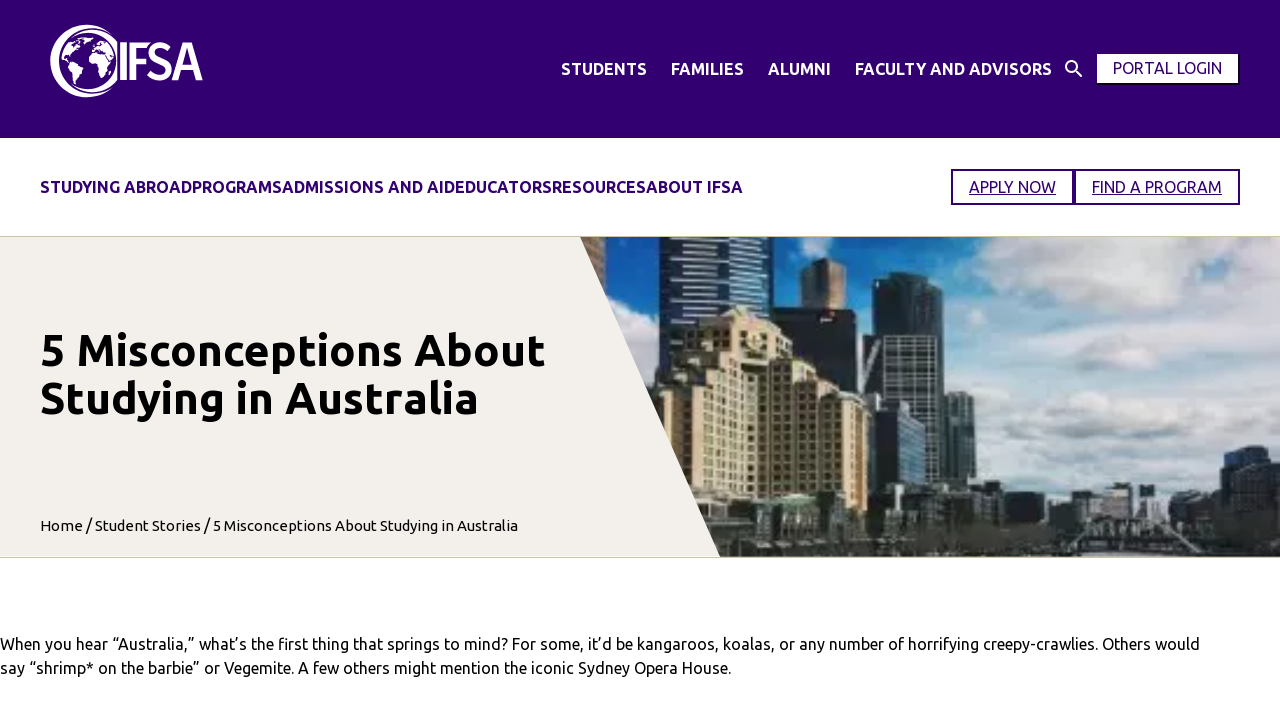

--- FILE ---
content_type: text/html; charset=UTF-8
request_url: https://ifsa-butler.org/student-stories/5-misconceptions-about-studying-in-australia/
body_size: 26092
content:
<!DOCTYPE html>
<html lang="en-US">
<head>
	<meta charset="UTF-8" />
	<meta name="viewport" content="width=device-width, initial-scale=1" />
<meta name='robots' content='index, follow, max-image-preview:large, max-snippet:-1, max-video-preview:-1' />
	<style>img:is([sizes="auto" i], [sizes^="auto," i]) { contain-intrinsic-size: 3000px 1500px }</style>
	
	<!-- This site is optimized with the Yoast SEO plugin v26.5 - https://yoast.com/wordpress/plugins/seo/ -->
	<link rel="canonical" href="https://ifsa-butler.org/student-stories/5-misconceptions-about-studying-in-australia/" />
	<meta property="og:locale" content="en_US" />
	<meta property="og:type" content="article" />
	<meta property="og:title" content="5 Misconceptions About Studying in Australia - IFSA" />
	<meta property="og:description" content="When you hear “Australia,” what’s the first thing that springs to mind? For some, it’d be kangaroos, koalas, or any number of horrifying creepy-crawlies. Others would say “shrimp* on the barbie” or Vegemite. A few others might mention the iconic Sydney Opera House. But the true Australia is so much more than these standard stereotypes. Still, whenever I’d tell someone that [...]" />
	<meta property="og:url" content="https://ifsa-butler.org/student-stories/5-misconceptions-about-studying-in-australia/" />
	<meta property="og:site_name" content="IFSA" />
	<meta property="article:modified_time" content="2024-06-07T15:54:13+00:00" />
	<meta property="og:image" content="https://ifsa-butler.org/wp-content/uploads/2016/10/melbourne.webp" />
	<meta property="og:image:width" content="300" />
	<meta property="og:image:height" content="167" />
	<meta property="og:image:type" content="image/webp" />
	<meta name="twitter:card" content="summary_large_image" />
	<meta name="twitter:label1" content="Est. reading time" />
	<meta name="twitter:data1" content="4 minutes" />
	<script type="application/ld+json" class="yoast-schema-graph">{"@context":"https://schema.org","@graph":[{"@type":"WebPage","@id":"https://ifsa-butler.org/student-stories/5-misconceptions-about-studying-in-australia/","url":"https://ifsa-butler.org/student-stories/5-misconceptions-about-studying-in-australia/","name":"5 Misconceptions About Studying in Australia - IFSA","isPartOf":{"@id":"https://ifsa-butler.org/#website"},"primaryImageOfPage":{"@id":"https://ifsa-butler.org/student-stories/5-misconceptions-about-studying-in-australia/#primaryimage"},"image":{"@id":"https://ifsa-butler.org/student-stories/5-misconceptions-about-studying-in-australia/#primaryimage"},"thumbnailUrl":"https://ifsa-butler.org/wp-content/uploads/2016/10/melbourne.webp","datePublished":"2016-10-02T20:06:59+00:00","dateModified":"2024-06-07T15:54:13+00:00","breadcrumb":{"@id":"https://ifsa-butler.org/student-stories/5-misconceptions-about-studying-in-australia/#breadcrumb"},"inLanguage":"en-US","potentialAction":[{"@type":"ReadAction","target":["https://ifsa-butler.org/student-stories/5-misconceptions-about-studying-in-australia/"]}]},{"@type":"ImageObject","inLanguage":"en-US","@id":"https://ifsa-butler.org/student-stories/5-misconceptions-about-studying-in-australia/#primaryimage","url":"https://ifsa-butler.org/wp-content/uploads/2016/10/melbourne.webp","contentUrl":"https://ifsa-butler.org/wp-content/uploads/2016/10/melbourne.webp","width":300,"height":167},{"@type":"BreadcrumbList","@id":"https://ifsa-butler.org/student-stories/5-misconceptions-about-studying-in-australia/#breadcrumb","itemListElement":[{"@type":"ListItem","position":1,"name":"Home","item":"https://ifsa-butler.org/"},{"@type":"ListItem","position":2,"name":"5 Misconceptions About Studying in Australia"}]},{"@type":"WebSite","@id":"https://ifsa-butler.org/#website","url":"https://ifsa-butler.org/","name":"IFSA","description":"Institute for Study Abroad","potentialAction":[{"@type":"SearchAction","target":{"@type":"EntryPoint","urlTemplate":"https://ifsa-butler.org/?s={search_term_string}"},"query-input":{"@type":"PropertyValueSpecification","valueRequired":true,"valueName":"search_term_string"}}],"inLanguage":"en-US"}]}</script>
	<!-- / Yoast SEO plugin. -->


<title>5 Misconceptions About Studying in Australia - IFSA</title>
<link rel='dns-prefetch' href='//cdn.jsdelivr.net' />
<link rel="alternate" type="application/rss+xml" title="IFSA &raquo; Feed" href="https://ifsa-butler.org/feed/" />
<link rel="alternate" type="application/rss+xml" title="IFSA &raquo; Comments Feed" href="https://ifsa-butler.org/comments/feed/" />
<script>
window._wpemojiSettings = {"baseUrl":"https:\/\/s.w.org\/images\/core\/emoji\/16.0.1\/72x72\/","ext":".png","svgUrl":"https:\/\/s.w.org\/images\/core\/emoji\/16.0.1\/svg\/","svgExt":".svg","source":{"concatemoji":"https:\/\/ifsa-butler.org\/wp-includes\/js\/wp-emoji-release.min.js?ver=6.8.3"}};
/*! This file is auto-generated */
!function(s,n){var o,i,e;function c(e){try{var t={supportTests:e,timestamp:(new Date).valueOf()};sessionStorage.setItem(o,JSON.stringify(t))}catch(e){}}function p(e,t,n){e.clearRect(0,0,e.canvas.width,e.canvas.height),e.fillText(t,0,0);var t=new Uint32Array(e.getImageData(0,0,e.canvas.width,e.canvas.height).data),a=(e.clearRect(0,0,e.canvas.width,e.canvas.height),e.fillText(n,0,0),new Uint32Array(e.getImageData(0,0,e.canvas.width,e.canvas.height).data));return t.every(function(e,t){return e===a[t]})}function u(e,t){e.clearRect(0,0,e.canvas.width,e.canvas.height),e.fillText(t,0,0);for(var n=e.getImageData(16,16,1,1),a=0;a<n.data.length;a++)if(0!==n.data[a])return!1;return!0}function f(e,t,n,a){switch(t){case"flag":return n(e,"\ud83c\udff3\ufe0f\u200d\u26a7\ufe0f","\ud83c\udff3\ufe0f\u200b\u26a7\ufe0f")?!1:!n(e,"\ud83c\udde8\ud83c\uddf6","\ud83c\udde8\u200b\ud83c\uddf6")&&!n(e,"\ud83c\udff4\udb40\udc67\udb40\udc62\udb40\udc65\udb40\udc6e\udb40\udc67\udb40\udc7f","\ud83c\udff4\u200b\udb40\udc67\u200b\udb40\udc62\u200b\udb40\udc65\u200b\udb40\udc6e\u200b\udb40\udc67\u200b\udb40\udc7f");case"emoji":return!a(e,"\ud83e\udedf")}return!1}function g(e,t,n,a){var r="undefined"!=typeof WorkerGlobalScope&&self instanceof WorkerGlobalScope?new OffscreenCanvas(300,150):s.createElement("canvas"),o=r.getContext("2d",{willReadFrequently:!0}),i=(o.textBaseline="top",o.font="600 32px Arial",{});return e.forEach(function(e){i[e]=t(o,e,n,a)}),i}function t(e){var t=s.createElement("script");t.src=e,t.defer=!0,s.head.appendChild(t)}"undefined"!=typeof Promise&&(o="wpEmojiSettingsSupports",i=["flag","emoji"],n.supports={everything:!0,everythingExceptFlag:!0},e=new Promise(function(e){s.addEventListener("DOMContentLoaded",e,{once:!0})}),new Promise(function(t){var n=function(){try{var e=JSON.parse(sessionStorage.getItem(o));if("object"==typeof e&&"number"==typeof e.timestamp&&(new Date).valueOf()<e.timestamp+604800&&"object"==typeof e.supportTests)return e.supportTests}catch(e){}return null}();if(!n){if("undefined"!=typeof Worker&&"undefined"!=typeof OffscreenCanvas&&"undefined"!=typeof URL&&URL.createObjectURL&&"undefined"!=typeof Blob)try{var e="postMessage("+g.toString()+"("+[JSON.stringify(i),f.toString(),p.toString(),u.toString()].join(",")+"));",a=new Blob([e],{type:"text/javascript"}),r=new Worker(URL.createObjectURL(a),{name:"wpTestEmojiSupports"});return void(r.onmessage=function(e){c(n=e.data),r.terminate(),t(n)})}catch(e){}c(n=g(i,f,p,u))}t(n)}).then(function(e){for(var t in e)n.supports[t]=e[t],n.supports.everything=n.supports.everything&&n.supports[t],"flag"!==t&&(n.supports.everythingExceptFlag=n.supports.everythingExceptFlag&&n.supports[t]);n.supports.everythingExceptFlag=n.supports.everythingExceptFlag&&!n.supports.flag,n.DOMReady=!1,n.readyCallback=function(){n.DOMReady=!0}}).then(function(){return e}).then(function(){var e;n.supports.everything||(n.readyCallback(),(e=n.source||{}).concatemoji?t(e.concatemoji):e.wpemoji&&e.twemoji&&(t(e.twemoji),t(e.wpemoji)))}))}((window,document),window._wpemojiSettings);
</script>
<link rel='preload' as='style' onload="this.onload=null;this.rel='stylesheet'" id='wp-block-image' href='https://ifsa-butler.org/wp-includes/blocks/image/style.min.css?ver=6.8.3' type='text/css' media='all' /><style id='wp-block-image-theme-inline-css'>
:root :where(.wp-block-image figcaption){color:#555;font-size:13px;text-align:center}.is-dark-theme :root :where(.wp-block-image figcaption){color:#ffffffa6}.wp-block-image{margin:0 0 1em}
</style>
<style id='wp-block-paragraph-inline-css'>
.is-small-text{font-size:.875em}.is-regular-text{font-size:1em}.is-large-text{font-size:2.25em}.is-larger-text{font-size:3em}.has-drop-cap:not(:focus):first-letter{float:left;font-size:8.4em;font-style:normal;font-weight:100;line-height:.68;margin:.05em .1em 0 0;text-transform:uppercase}body.rtl .has-drop-cap:not(:focus):first-letter{float:none;margin-left:.1em}p.has-drop-cap.has-background{overflow:hidden}:root :where(p.has-background){padding:1.25em 2.375em}:where(p.has-text-color:not(.has-link-color)) a{color:inherit}p.has-text-align-left[style*="writing-mode:vertical-lr"],p.has-text-align-right[style*="writing-mode:vertical-rl"]{rotate:180deg}
</style>
<style id='ifsa-search-style-inline-css'>
.header__top-bar {
  position: relative;
}

.header__top-bar .is-layout-flex > p {
  margin-right: 24px;
}

.header__top-bar .is-layout-flex > p:last-of-type {
  margin-right: 0;
}

.wp-block-navigation .wp-block-navigation__container {
  column-gap: 24px;
  gap: 24px;
}

.wp-block-navigation__container > li > a {
  line-height: 42px;
}

.wp-block-navigation .has-child .wp-block-navigation__submenu-container {
  border: 1px solid var(--wp--preset--color--background-alt-two);
  min-width: 235px !important;
  margin: 0;
  position: absolute;
  left: 0;
  top: 42px !important;
  transform: translateX(0);
  list-style: none;
  z-index: 5;
}

.wp-block-navigation__submenu-container li {
  border-bottom: 1px solid var(--wp--preset--color--background-alt-two);
}

.wp-block-navigation__submenu-container li:hover,
.wp-block-navigation__submenu-container li:focus-within {
  background: var(--wp--preset--color--background-alt);
}

.ifsa-search__expand-button {
  align-items: center;
  background: transparent;
  border: 0;
  box-shadow: 0 0;
  display: flex;
  height: 52px;
  justify-content: center;
  width: 43px;
}

.ifsa-search__expand-icon {
  align-items: center;
  cursor: pointer;
  display: flex;
  fill: var(--wp--preset--color--text-alt);
  height: 18px;
  justify-content: center;
  width: 18px;
}

.ifsa-search__form {
  background: var(--wp--preset--color--background);
  border: 1px solid var(--wp--preset--color--background-alt-two);
  border-radius: 2px;
  display: none;
  position: absolute;
  right: 0;
  top: 50%;
  z-index: 1;
}

@media only screen and (min-width: 1200px) {
  .ifsa-search__form {
    right: calc((100% - 1200px) / 2);
  }
}

@keyframes expandSearch {
  0% {
    transform: translateY(-50%) scaleX(0);
  }
  100% {
    transform: translateY(-50%) scaleX(1);
  }
}

.ifsa-search__form--expanded {
  animation: expandSearch 300ms ease forwards;
  display: block;
}

.ifsa-search__search-container {
  align-items: center;
  display: flex;
  justify-content: space-between;
  width: 100%;
}

.ifsa-search__search-icon {
  align-items: center;
  box-sizing: border-box;
  display: flex;
  fill: var(--wp--preset--color--foreground);
  height: 52px;
  justify-content: center;
  padding: 17px;
  width: 52px;
}

.ifsa-search__search-input {
  margin: 0;
  padding: 14px 0;
  line-height: 24px;
  border: 0;
  background: transparent;
  width: 400px;
}

.ifsa-search__close-search {
  display: flex;
  align-items: center;
  justify-content: center;
  border: 0;
  box-shadow: 0 0;
  background: var(--wp--preset--color--background-alt);
  width: 24px;
  height: 24px;
  cursor: pointer;
  padding: 0;
}

.ifsa-search__close-search-icon.icon.icon-close {
  height: 18px;
  width: 18px;
}

.ifsa-search__search-submit {
  color: var(--wp--preset--color--text-alt);
  background: var(--wp--preset--color--primary);
  font-weight: 400;
  text-transform: uppercase;
  border-color: var(--wp--preset--color--primary);
  padding: 8px 32px;
  margin-left: 20px;
  margin-right: 12px;
}

</style>
<style id='ifsa-portal-login-style-inline-css'>
.portal-login {
  background-color: var(--wp--preset--color--background);
  border-color: var(--wp--preset--color--primary);
  color: var(--wp--preset--color--primary);
  cursor: pointer;
  line-height: 21px;
  padding-top: 4px;
  padding-right: 16px;
  padding-bottom: 4px;
  padding-left: 16px;
  text-transform: uppercase;
  transition: all 300ms ease;
}

.portal-login:hover,
.portal-login:focus {
  background-color: var(--wp--preset--color--background-alt);
}

.portal-login__modal {
  background-color: rgba(0, 0, 0, 0.2);
  display: none;
  width: 100vw;
  height: 100vh;
  position: fixed;
  top: 0;
  left: 0;
  z-index: 4;
}

.portal-login__modal--open {
  display: flex;
}

.portal-login__modal-content {
  background: var(--wp--preset--color--background);
  border: 2px solid var(--wp--preset--color--background-alt-two);
  border-radius: 4px;
  max-height: 90vh;
  overflow-y: scroll;
  padding: 40px;
  margin: 40px auto;
  max-width: 600px;
  position: relative;
  width: 100%;
}

.portal-login__modal-content::-webkit-scrollbar {
  display: none;
}

.portal-login__modal-content {
  -ms-overflow-style: none;
  scrollbar-width: none;
}

.portal-login__modal-content-inner > *:first-child {
  margin-top: 0;
}

.portal-login__modal-content-inner > *:last-child {
  margin-bottom: 0;
}

.portal-login__modal-close {
  align-items: center;
  background: var(--wp--preset--color--primary);
  color: var(--wp--preset--color--text-alt);
  cursor: pointer;
  display: flex;
  justify-content: center;
  padding: 0;
  position: absolute;
  top: 0;
  right: 0;
  width: 24px;
  height: 24px;
}

</style>
<style id='wp-block-group-inline-css'>
.wp-block-group{box-sizing:border-box}:where(.wp-block-group.wp-block-group-is-layout-constrained){position:relative}
</style>
<style id='wp-block-group-theme-inline-css'>
:where(.wp-block-group.has-background){padding:1.25em 2.375em}
</style>
<style id='wp-block-navigation-link-inline-css'>
.wp-block-navigation .wp-block-navigation-item__label{overflow-wrap:break-word}.wp-block-navigation .wp-block-navigation-item__description{display:none}.link-ui-tools{border-top:1px solid #f0f0f0;padding:8px}.link-ui-block-inserter{padding-top:8px}.link-ui-block-inserter__back{margin-left:8px;text-transform:uppercase}
</style>
<link rel='preload' as='style' onload="this.onload=null;this.rel='stylesheet'" id='wp-block-navigation' href='https://ifsa-butler.org/wp-includes/blocks/navigation/style.min.css?ver=6.8.3' type='text/css' media='all' /><style id='wp-block-button-inline-css'>
.wp-block-button__link{align-content:center;box-sizing:border-box;cursor:pointer;display:inline-block;height:100%;text-align:center;word-break:break-word}.wp-block-button__link.aligncenter{text-align:center}.wp-block-button__link.alignright{text-align:right}:where(.wp-block-button__link){border-radius:9999px;box-shadow:none;padding:calc(.667em + 2px) calc(1.333em + 2px);text-decoration:none}.wp-block-button[style*=text-decoration] .wp-block-button__link{text-decoration:inherit}.wp-block-buttons>.wp-block-button.has-custom-width{max-width:none}.wp-block-buttons>.wp-block-button.has-custom-width .wp-block-button__link{width:100%}.wp-block-buttons>.wp-block-button.has-custom-font-size .wp-block-button__link{font-size:inherit}.wp-block-buttons>.wp-block-button.wp-block-button__width-25{width:calc(25% - var(--wp--style--block-gap, .5em)*.75)}.wp-block-buttons>.wp-block-button.wp-block-button__width-50{width:calc(50% - var(--wp--style--block-gap, .5em)*.5)}.wp-block-buttons>.wp-block-button.wp-block-button__width-75{width:calc(75% - var(--wp--style--block-gap, .5em)*.25)}.wp-block-buttons>.wp-block-button.wp-block-button__width-100{flex-basis:100%;width:100%}.wp-block-buttons.is-vertical>.wp-block-button.wp-block-button__width-25{width:25%}.wp-block-buttons.is-vertical>.wp-block-button.wp-block-button__width-50{width:50%}.wp-block-buttons.is-vertical>.wp-block-button.wp-block-button__width-75{width:75%}.wp-block-button.is-style-squared,.wp-block-button__link.wp-block-button.is-style-squared{border-radius:0}.wp-block-button.no-border-radius,.wp-block-button__link.no-border-radius{border-radius:0!important}:root :where(.wp-block-button .wp-block-button__link.is-style-outline),:root :where(.wp-block-button.is-style-outline>.wp-block-button__link){border:2px solid;padding:.667em 1.333em}:root :where(.wp-block-button .wp-block-button__link.is-style-outline:not(.has-text-color)),:root :where(.wp-block-button.is-style-outline>.wp-block-button__link:not(.has-text-color)){color:currentColor}:root :where(.wp-block-button .wp-block-button__link.is-style-outline:not(.has-background)),:root :where(.wp-block-button.is-style-outline>.wp-block-button__link:not(.has-background)){background-color:initial;background-image:none}
</style>
<style id='wp-block-buttons-inline-css'>
.wp-block-buttons{box-sizing:border-box}.wp-block-buttons.is-vertical{flex-direction:column}.wp-block-buttons.is-vertical>.wp-block-button:last-child{margin-bottom:0}.wp-block-buttons>.wp-block-button{display:inline-block;margin:0}.wp-block-buttons.is-content-justification-left{justify-content:flex-start}.wp-block-buttons.is-content-justification-left.is-vertical{align-items:flex-start}.wp-block-buttons.is-content-justification-center{justify-content:center}.wp-block-buttons.is-content-justification-center.is-vertical{align-items:center}.wp-block-buttons.is-content-justification-right{justify-content:flex-end}.wp-block-buttons.is-content-justification-right.is-vertical{align-items:flex-end}.wp-block-buttons.is-content-justification-space-between{justify-content:space-between}.wp-block-buttons.aligncenter{text-align:center}.wp-block-buttons:not(.is-content-justification-space-between,.is-content-justification-right,.is-content-justification-left,.is-content-justification-center) .wp-block-button.aligncenter{margin-left:auto;margin-right:auto;width:100%}.wp-block-buttons[style*=text-decoration] .wp-block-button,.wp-block-buttons[style*=text-decoration] .wp-block-button__link{text-decoration:inherit}.wp-block-buttons.has-custom-font-size .wp-block-button__link{font-size:inherit}.wp-block-buttons .wp-block-button__link{width:100%}.wp-block-button.aligncenter{text-align:center}
</style>
<style id='wp-block-search-inline-css'>
.wp-block-search__button{margin-left:10px;word-break:normal}.wp-block-search__button.has-icon{line-height:0}.wp-block-search__button svg{height:1.25em;min-height:24px;min-width:24px;width:1.25em;fill:currentColor;vertical-align:text-bottom}:where(.wp-block-search__button){border:1px solid #ccc;padding:6px 10px}.wp-block-search__inside-wrapper{display:flex;flex:auto;flex-wrap:nowrap;max-width:100%}.wp-block-search__label{width:100%}.wp-block-search__input{appearance:none;border:1px solid #949494;flex-grow:1;margin-left:0;margin-right:0;min-width:3rem;padding:8px;text-decoration:unset!important}.wp-block-search.wp-block-search__button-only .wp-block-search__button{box-sizing:border-box;display:flex;flex-shrink:0;justify-content:center;margin-left:0;max-width:100%}.wp-block-search.wp-block-search__button-only .wp-block-search__inside-wrapper{min-width:0!important;transition-property:width}.wp-block-search.wp-block-search__button-only .wp-block-search__input{flex-basis:100%;transition-duration:.3s}.wp-block-search.wp-block-search__button-only.wp-block-search__searchfield-hidden,.wp-block-search.wp-block-search__button-only.wp-block-search__searchfield-hidden .wp-block-search__inside-wrapper{overflow:hidden}.wp-block-search.wp-block-search__button-only.wp-block-search__searchfield-hidden .wp-block-search__input{border-left-width:0!important;border-right-width:0!important;flex-basis:0;flex-grow:0;margin:0;min-width:0!important;padding-left:0!important;padding-right:0!important;width:0!important}:where(.wp-block-search__input){font-family:inherit;font-size:inherit;font-style:inherit;font-weight:inherit;letter-spacing:inherit;line-height:inherit;text-transform:inherit}:where(.wp-block-search__button-inside .wp-block-search__inside-wrapper){border:1px solid #949494;box-sizing:border-box;padding:4px}:where(.wp-block-search__button-inside .wp-block-search__inside-wrapper) .wp-block-search__input{border:none;border-radius:0;padding:0 4px}:where(.wp-block-search__button-inside .wp-block-search__inside-wrapper) .wp-block-search__input:focus{outline:none}:where(.wp-block-search__button-inside .wp-block-search__inside-wrapper) :where(.wp-block-search__button){padding:4px 8px}.wp-block-search.aligncenter .wp-block-search__inside-wrapper{margin:auto}.wp-block[data-align=right] .wp-block-search.wp-block-search__button-only .wp-block-search__inside-wrapper{float:right}
</style>
<style id='wp-block-search-theme-inline-css'>
.wp-block-search .wp-block-search__label{font-weight:700}.wp-block-search__button{border:1px solid #ccc;padding:.375em .625em}
</style>
<link rel='preload' as='style' onload="this.onload=null;this.rel='stylesheet'" id='ifsa-mobile-nav-style' href='https://ifsa-butler.org/wp-content/themes/eri-block-theme/blocks/block-ifsa-mobile-nav/block-ifsa-mobile-nav.css?ver=6.8.3' type='text/css' media='all' /><style id='wp-block-template-part-theme-inline-css'>
:root :where(.wp-block-template-part.has-background){margin-bottom:0;margin-top:0;padding:1.25em 2.375em}
</style>
<style id='wp-block-post-title-inline-css'>
.wp-block-post-title{box-sizing:border-box;word-break:break-word}.wp-block-post-title :where(a){display:inline-block;font-family:inherit;font-size:inherit;font-style:inherit;font-weight:inherit;letter-spacing:inherit;line-height:inherit;text-decoration:inherit}
</style>
<style id='ifsa-breadcrumbs-style-inline-css'>
.block-ifsa-breadcrumbs {
  align-items: center;
  display: flex;
  flex-wrap: wrap;
  justify-content: flex-start;
  list-style-type: none;
  margin: 0;
}

.editor-styles-wrapper .block-ifsa-breadcrumbs,
.block-ifsa-breadcrumbs {
  padding: 0;
}

.editor-styles-wrapper .breadcrumbs__link,
.breadcrumbs__link {
  font-size: 15px;
  color: var(--wp--preset--color--foreground);
  text-decoration: none;
}

.editor-styles-wrapper .breadcrumbs__link:hover,
.editor-styles-wrapper .breadcrumbs__link:focus,
.breadcrumbs__link:hover,
.breadcrumbs__link:focus {
  color: var(--wp--preset--color--foreground);
  cursor: pointer;
  text-decoration: underline;
}

.editor-styles-wrapper .breadcrumbs__link--current:hover,
.editor-styles-wrapper .breadcrumbs__link--current:focus,
.breadcrumbs__link--current:hover,
.breadcrumbs__link--current:focus {
  color: var(--wp--preset--color--foreground);
  cursor: default;
  text-decoration: none;
}

.breadcrumbs__separator {
  margin: 0 3px;
}

</style>
<style id='ifsa-hero-style-inline-css'>
.block-ifsa-hero {
  background: var(--wp--preset--color--background-alt);
  max-width: none;
  position: relative;
  width: 100%;
}

.hero__content-container {
  border-top: 1px solid var(--wp--preset--color--background-alt-two);
  border-bottom: 1px solid var(--wp--preset--color--background-alt-two);
}

.hero__content {
  margin: 0 auto;
  max-width: 1200px;
  position: relative;
  z-index: 1;
}

.hero__content-wrapper {
  padding: 32px 0 32px;
}

.hero__content-wrapper > div {
  max-width: 600px;
}

.hero__content-wrapper .wp-block-post-title {
  line-height: 1.1;
}

.image-container {
  height: 320px;
}

.hero__image {
  height: auto;
  object-fit: cover;
  width: 100%;
  max-height: 320px;
}

.hero__image--desktop {
  display: none;
}

.hero__image--placeholder {
  display: none;
}

.hero__image-container img {
  min-height: 100% !important;
}

.single-programs .hero__content .wp-block-post-title {
  margin-top: 0;
}

@media only screen and (min-width: 1024px) {
  .block-ifsa-hero,
  .hero__content-wrapper {
    height: 320px;
  }

  .hero__image--placeholder {
    display: block;
  }

  .hero__image--desktop {
    display: block;
  }

  .hero__image--mobile {
    display: none;
  }

  .hero__content-wrapper {
    padding: 60px 0 20px;
  }

  .hero__image-container {
    position: absolute;
    top: 1px;
    right: 0;
    height: 320px;
    width: 100%;
    max-width: 700px;
  }

  .hero__image {
    clip-path: polygon(0% 0%, 100% 0%, 100% 100%, 20% 100%);
    height: 320px;
    width: 100%;
  }
}

</style>
<style id='wp-block-heading-inline-css'>
h1.has-background,h2.has-background,h3.has-background,h4.has-background,h5.has-background,h6.has-background{padding:1.25em 2.375em}h1.has-text-align-left[style*=writing-mode]:where([style*=vertical-lr]),h1.has-text-align-right[style*=writing-mode]:where([style*=vertical-rl]),h2.has-text-align-left[style*=writing-mode]:where([style*=vertical-lr]),h2.has-text-align-right[style*=writing-mode]:where([style*=vertical-rl]),h3.has-text-align-left[style*=writing-mode]:where([style*=vertical-lr]),h3.has-text-align-right[style*=writing-mode]:where([style*=vertical-rl]),h4.has-text-align-left[style*=writing-mode]:where([style*=vertical-lr]),h4.has-text-align-right[style*=writing-mode]:where([style*=vertical-rl]),h5.has-text-align-left[style*=writing-mode]:where([style*=vertical-lr]),h5.has-text-align-right[style*=writing-mode]:where([style*=vertical-rl]),h6.has-text-align-left[style*=writing-mode]:where([style*=vertical-lr]),h6.has-text-align-right[style*=writing-mode]:where([style*=vertical-rl]){rotate:180deg}
</style>
<style id='wp-block-quote-inline-css'>
.wp-block-quote{box-sizing:border-box;overflow-wrap:break-word}.wp-block-quote.is-large:where(:not(.is-style-plain)),.wp-block-quote.is-style-large:where(:not(.is-style-plain)){margin-bottom:1em;padding:0 1em}.wp-block-quote.is-large:where(:not(.is-style-plain)) p,.wp-block-quote.is-style-large:where(:not(.is-style-plain)) p{font-size:1.5em;font-style:italic;line-height:1.6}.wp-block-quote.is-large:where(:not(.is-style-plain)) cite,.wp-block-quote.is-large:where(:not(.is-style-plain)) footer,.wp-block-quote.is-style-large:where(:not(.is-style-plain)) cite,.wp-block-quote.is-style-large:where(:not(.is-style-plain)) footer{font-size:1.125em;text-align:right}.wp-block-quote>cite{display:block}
</style>
<style id='wp-block-quote-theme-inline-css'>
.wp-block-quote{border-left:.25em solid;margin:0 0 1.75em;padding-left:1em}.wp-block-quote cite,.wp-block-quote footer{color:currentColor;font-size:.8125em;font-style:normal;position:relative}.wp-block-quote:where(.has-text-align-right){border-left:none;border-right:.25em solid;padding-left:0;padding-right:1em}.wp-block-quote:where(.has-text-align-center){border:none;padding-left:0}.wp-block-quote.is-large,.wp-block-quote.is-style-large,.wp-block-quote:where(.is-style-plain){border:none}
</style>
<style id='wp-block-list-inline-css'>
ol,ul{box-sizing:border-box}:root :where(.wp-block-list.has-background){padding:1.25em 2.375em}
</style>
<style id='wp-block-post-content-inline-css'>
.wp-block-post-content{display:flow-root}
</style>
<link rel='preload' as='style' onload="this.onload=null;this.rel='stylesheet'" id='wp-block-social-links' href='https://ifsa-butler.org/wp-includes/blocks/social-links/style.min.css?ver=6.8.3' type='text/css' media='all' /><style id='wp-block-separator-inline-css'>
@charset "UTF-8";.wp-block-separator{border:none;border-top:2px solid}:root :where(.wp-block-separator.is-style-dots){height:auto;line-height:1;text-align:center}:root :where(.wp-block-separator.is-style-dots):before{color:currentColor;content:"···";font-family:serif;font-size:1.5em;letter-spacing:2em;padding-left:2em}.wp-block-separator.is-style-dots{background:none!important;border:none!important}
</style>
<style id='wp-block-separator-theme-inline-css'>
.wp-block-separator.has-css-opacity{opacity:.4}.wp-block-separator{border:none;border-bottom:2px solid;margin-left:auto;margin-right:auto}.wp-block-separator.has-alpha-channel-opacity{opacity:1}.wp-block-separator:not(.is-style-wide):not(.is-style-dots){width:100px}.wp-block-separator.has-background:not(.is-style-dots){border-bottom:none;height:1px}.wp-block-separator.has-background:not(.is-style-wide):not(.is-style-dots){height:2px}
</style>
<link rel='preload' as='style' onload="this.onload=null;this.rel='stylesheet'" id='wp-block-library' href='https://ifsa-butler.org/wp-includes/css/dist/block-library/common.min.css?ver=6.8.3' type='text/css' media='all' /><style id='global-styles-inline-css'>
:root{--wp--preset--aspect-ratio--square: 1;--wp--preset--aspect-ratio--4-3: 4/3;--wp--preset--aspect-ratio--3-4: 3/4;--wp--preset--aspect-ratio--3-2: 3/2;--wp--preset--aspect-ratio--2-3: 2/3;--wp--preset--aspect-ratio--16-9: 16/9;--wp--preset--aspect-ratio--9-16: 9/16;--wp--preset--color--black: #000000;--wp--preset--color--cyan-bluish-gray: #abb8c3;--wp--preset--color--white: #ffffff;--wp--preset--color--pale-pink: #f78da7;--wp--preset--color--vivid-red: #cf2e2e;--wp--preset--color--luminous-vivid-orange: #ff6900;--wp--preset--color--luminous-vivid-amber: #fcb900;--wp--preset--color--light-green-cyan: #7bdcb5;--wp--preset--color--vivid-green-cyan: #00d084;--wp--preset--color--pale-cyan-blue: #8ed1fc;--wp--preset--color--vivid-cyan-blue: #0693e3;--wp--preset--color--vivid-purple: #9b51e0;--wp--preset--color--background: #fff;--wp--preset--color--background-alt: #f3efeb;--wp--preset--color--background-alt-two: #ccc2a5;--wp--preset--color--foreground: #000;--wp--preset--color--foreground-alt: #333;--wp--preset--color--foreground-alt-two: #330072;--wp--preset--color--primary: #330072;--wp--preset--color--secondary: #d87f36;--wp--preset--color--link-text: #330072;--wp--preset--color--text-alt: #fff;--wp--preset--gradient--vivid-cyan-blue-to-vivid-purple: linear-gradient(135deg,rgba(6,147,227,1) 0%,rgb(155,81,224) 100%);--wp--preset--gradient--light-green-cyan-to-vivid-green-cyan: linear-gradient(135deg,rgb(122,220,180) 0%,rgb(0,208,130) 100%);--wp--preset--gradient--luminous-vivid-amber-to-luminous-vivid-orange: linear-gradient(135deg,rgba(252,185,0,1) 0%,rgba(255,105,0,1) 100%);--wp--preset--gradient--luminous-vivid-orange-to-vivid-red: linear-gradient(135deg,rgba(255,105,0,1) 0%,rgb(207,46,46) 100%);--wp--preset--gradient--very-light-gray-to-cyan-bluish-gray: linear-gradient(135deg,rgb(238,238,238) 0%,rgb(169,184,195) 100%);--wp--preset--gradient--cool-to-warm-spectrum: linear-gradient(135deg,rgb(74,234,220) 0%,rgb(151,120,209) 20%,rgb(207,42,186) 40%,rgb(238,44,130) 60%,rgb(251,105,98) 80%,rgb(254,248,76) 100%);--wp--preset--gradient--blush-light-purple: linear-gradient(135deg,rgb(255,206,236) 0%,rgb(152,150,240) 100%);--wp--preset--gradient--blush-bordeaux: linear-gradient(135deg,rgb(254,205,165) 0%,rgb(254,45,45) 50%,rgb(107,0,62) 100%);--wp--preset--gradient--luminous-dusk: linear-gradient(135deg,rgb(255,203,112) 0%,rgb(199,81,192) 50%,rgb(65,88,208) 100%);--wp--preset--gradient--pale-ocean: linear-gradient(135deg,rgb(255,245,203) 0%,rgb(182,227,212) 50%,rgb(51,167,181) 100%);--wp--preset--gradient--electric-grass: linear-gradient(135deg,rgb(202,248,128) 0%,rgb(113,206,126) 100%);--wp--preset--gradient--midnight: linear-gradient(135deg,rgb(2,3,129) 0%,rgb(40,116,252) 100%);--wp--preset--gradient--primary: linear-gradient(135deg, rgb(0, 100, 170), rgb(124, 0, 163) 100%);--wp--preset--gradient--secondary: linear-gradient(135deg, rgb(255, 0, 116), rgb(0, 40, 205) 100%);--wp--preset--gradient--tertiary: linear-gradient(135deg, rgb(0, 219, 255), rgb(0, 197, 93) 100%);--wp--preset--gradient--sunset: linear-gradient(225deg, rgb(223, 212, 0), rgb(156, 0, 163) 100%);--wp--preset--gradient--sunrise: linear-gradient(135deg, rgb(244, 182, 0), rgb(200, 0, 0) 100%);--wp--preset--gradient--passion-fruit: linear-gradient(135deg,rgba(6,147,227,1) 0%,rgb(155,81,224) 100%);--wp--preset--font-size--small: 14px;--wp--preset--font-size--medium: 24px;--wp--preset--font-size--large: 32px;--wp--preset--font-size--x-large: 42px;--wp--preset--font-size--normal: 16px;--wp--preset--font-size--extra-large: 38px;--wp--preset--font-size--huge: 44px;--wp--preset--font-family--system-font: Ubuntu -apple-system, BlinkMacSystemFont, "Segoe UI", Roboto, Helvetica, Arial, sans-serif, "Apple Color Emoji", "Segoe UI Emoji", "Segoe UI Symbol";--wp--preset--spacing--20: 0.44rem;--wp--preset--spacing--30: 0.67rem;--wp--preset--spacing--40: 1rem;--wp--preset--spacing--50: 1.5rem;--wp--preset--spacing--60: 2.25rem;--wp--preset--spacing--70: 3.38rem;--wp--preset--spacing--80: 5.06rem;--wp--preset--shadow--natural: 6px 6px 9px rgba(0, 0, 0, 0.2);--wp--preset--shadow--deep: 12px 12px 50px rgba(0, 0, 0, 0.4);--wp--preset--shadow--sharp: 6px 6px 0px rgba(0, 0, 0, 0.2);--wp--preset--shadow--outlined: 6px 6px 0px -3px rgba(255, 255, 255, 1), 6px 6px rgba(0, 0, 0, 1);--wp--preset--shadow--crisp: 6px 6px 0px rgba(0, 0, 0, 1);--wp--custom--spacing--baseline: 1rem;--wp--custom--spacing--outer: 0px;--wp--custom--spacing--border-radius: 4px;--wp--custom--spacing--small: 20px;--wp--custom--spacing--medium: 32px;--wp--custom--spacing--rounded-border: 50%;--wp--custom--typography--line-height--small: 1.5;--wp--custom--typography--line-height--normal: 1.5;--wp--custom--typography--line-height--medium: 1.2;--wp--custom--typography--line-height--large: 1.2;--wp--custom--typography--line-height--extra-large: 1.2;--wp--custom--typography--button-weight: 700;}:root { --wp--style--global--content-size: 884px;--wp--style--global--wide-size: 1200px; }:where(body) { margin: 0; }.wp-site-blocks > .alignleft { float: left; margin-right: 2em; }.wp-site-blocks > .alignright { float: right; margin-left: 2em; }.wp-site-blocks > .aligncenter { justify-content: center; margin-left: auto; margin-right: auto; }:where(.wp-site-blocks) > * { margin-block-start: var(--wp--custom--spacing--baseline); margin-block-end: 0; }:where(.wp-site-blocks) > :first-child { margin-block-start: 0; }:where(.wp-site-blocks) > :last-child { margin-block-end: 0; }:root { --wp--style--block-gap: var(--wp--custom--spacing--baseline); }:root :where(.is-layout-flow) > :first-child{margin-block-start: 0;}:root :where(.is-layout-flow) > :last-child{margin-block-end: 0;}:root :where(.is-layout-flow) > *{margin-block-start: var(--wp--custom--spacing--baseline);margin-block-end: 0;}:root :where(.is-layout-constrained) > :first-child{margin-block-start: 0;}:root :where(.is-layout-constrained) > :last-child{margin-block-end: 0;}:root :where(.is-layout-constrained) > *{margin-block-start: var(--wp--custom--spacing--baseline);margin-block-end: 0;}:root :where(.is-layout-flex){gap: var(--wp--custom--spacing--baseline);}:root :where(.is-layout-grid){gap: var(--wp--custom--spacing--baseline);}.is-layout-flow > .alignleft{float: left;margin-inline-start: 0;margin-inline-end: 2em;}.is-layout-flow > .alignright{float: right;margin-inline-start: 2em;margin-inline-end: 0;}.is-layout-flow > .aligncenter{margin-left: auto !important;margin-right: auto !important;}.is-layout-constrained > .alignleft{float: left;margin-inline-start: 0;margin-inline-end: 2em;}.is-layout-constrained > .alignright{float: right;margin-inline-start: 2em;margin-inline-end: 0;}.is-layout-constrained > .aligncenter{margin-left: auto !important;margin-right: auto !important;}.is-layout-constrained > :where(:not(.alignleft):not(.alignright):not(.alignfull)){max-width: var(--wp--style--global--content-size);margin-left: auto !important;margin-right: auto !important;}.is-layout-constrained > .alignwide{max-width: var(--wp--style--global--wide-size);}body .is-layout-flex{display: flex;}.is-layout-flex{flex-wrap: wrap;align-items: center;}.is-layout-flex > :is(*, div){margin: 0;}body .is-layout-grid{display: grid;}.is-layout-grid > :is(*, div){margin: 0;}body{background-color: var(--wp--preset--color--background);font-family: var(--wp--preset--font-family--ubuntu);padding-top: 0px;padding-right: 0px;padding-bottom: 0px;padding-left: 0px;}a:where(:not(.wp-element-button)){color: var(--wp--preset--color--link-text);text-decoration: underline;}:root :where(.wp-element-button, .wp-block-button__link){background-color: #32373c;border-width: 0;color: #fff;font-family: inherit;font-size: inherit;line-height: inherit;padding: calc(0.667em + 2px) calc(1.333em + 2px);text-decoration: none;}.has-black-color{color: var(--wp--preset--color--black) !important;}.has-cyan-bluish-gray-color{color: var(--wp--preset--color--cyan-bluish-gray) !important;}.has-white-color{color: var(--wp--preset--color--white) !important;}.has-pale-pink-color{color: var(--wp--preset--color--pale-pink) !important;}.has-vivid-red-color{color: var(--wp--preset--color--vivid-red) !important;}.has-luminous-vivid-orange-color{color: var(--wp--preset--color--luminous-vivid-orange) !important;}.has-luminous-vivid-amber-color{color: var(--wp--preset--color--luminous-vivid-amber) !important;}.has-light-green-cyan-color{color: var(--wp--preset--color--light-green-cyan) !important;}.has-vivid-green-cyan-color{color: var(--wp--preset--color--vivid-green-cyan) !important;}.has-pale-cyan-blue-color{color: var(--wp--preset--color--pale-cyan-blue) !important;}.has-vivid-cyan-blue-color{color: var(--wp--preset--color--vivid-cyan-blue) !important;}.has-vivid-purple-color{color: var(--wp--preset--color--vivid-purple) !important;}.has-background-color{color: var(--wp--preset--color--background) !important;}.has-background-alt-color{color: var(--wp--preset--color--background-alt) !important;}.has-background-alt-two-color{color: var(--wp--preset--color--background-alt-two) !important;}.has-foreground-color{color: var(--wp--preset--color--foreground) !important;}.has-foreground-alt-color{color: var(--wp--preset--color--foreground-alt) !important;}.has-foreground-alt-two-color{color: var(--wp--preset--color--foreground-alt-two) !important;}.has-primary-color{color: var(--wp--preset--color--primary) !important;}.has-secondary-color{color: var(--wp--preset--color--secondary) !important;}.has-link-text-color{color: var(--wp--preset--color--link-text) !important;}.has-text-alt-color{color: var(--wp--preset--color--text-alt) !important;}.has-black-background-color{background-color: var(--wp--preset--color--black) !important;}.has-cyan-bluish-gray-background-color{background-color: var(--wp--preset--color--cyan-bluish-gray) !important;}.has-white-background-color{background-color: var(--wp--preset--color--white) !important;}.has-pale-pink-background-color{background-color: var(--wp--preset--color--pale-pink) !important;}.has-vivid-red-background-color{background-color: var(--wp--preset--color--vivid-red) !important;}.has-luminous-vivid-orange-background-color{background-color: var(--wp--preset--color--luminous-vivid-orange) !important;}.has-luminous-vivid-amber-background-color{background-color: var(--wp--preset--color--luminous-vivid-amber) !important;}.has-light-green-cyan-background-color{background-color: var(--wp--preset--color--light-green-cyan) !important;}.has-vivid-green-cyan-background-color{background-color: var(--wp--preset--color--vivid-green-cyan) !important;}.has-pale-cyan-blue-background-color{background-color: var(--wp--preset--color--pale-cyan-blue) !important;}.has-vivid-cyan-blue-background-color{background-color: var(--wp--preset--color--vivid-cyan-blue) !important;}.has-vivid-purple-background-color{background-color: var(--wp--preset--color--vivid-purple) !important;}.has-background-background-color{background-color: var(--wp--preset--color--background) !important;}.has-background-alt-background-color{background-color: var(--wp--preset--color--background-alt) !important;}.has-background-alt-two-background-color{background-color: var(--wp--preset--color--background-alt-two) !important;}.has-foreground-background-color{background-color: var(--wp--preset--color--foreground) !important;}.has-foreground-alt-background-color{background-color: var(--wp--preset--color--foreground-alt) !important;}.has-foreground-alt-two-background-color{background-color: var(--wp--preset--color--foreground-alt-two) !important;}.has-primary-background-color{background-color: var(--wp--preset--color--primary) !important;}.has-secondary-background-color{background-color: var(--wp--preset--color--secondary) !important;}.has-link-text-background-color{background-color: var(--wp--preset--color--link-text) !important;}.has-text-alt-background-color{background-color: var(--wp--preset--color--text-alt) !important;}.has-black-border-color{border-color: var(--wp--preset--color--black) !important;}.has-cyan-bluish-gray-border-color{border-color: var(--wp--preset--color--cyan-bluish-gray) !important;}.has-white-border-color{border-color: var(--wp--preset--color--white) !important;}.has-pale-pink-border-color{border-color: var(--wp--preset--color--pale-pink) !important;}.has-vivid-red-border-color{border-color: var(--wp--preset--color--vivid-red) !important;}.has-luminous-vivid-orange-border-color{border-color: var(--wp--preset--color--luminous-vivid-orange) !important;}.has-luminous-vivid-amber-border-color{border-color: var(--wp--preset--color--luminous-vivid-amber) !important;}.has-light-green-cyan-border-color{border-color: var(--wp--preset--color--light-green-cyan) !important;}.has-vivid-green-cyan-border-color{border-color: var(--wp--preset--color--vivid-green-cyan) !important;}.has-pale-cyan-blue-border-color{border-color: var(--wp--preset--color--pale-cyan-blue) !important;}.has-vivid-cyan-blue-border-color{border-color: var(--wp--preset--color--vivid-cyan-blue) !important;}.has-vivid-purple-border-color{border-color: var(--wp--preset--color--vivid-purple) !important;}.has-background-border-color{border-color: var(--wp--preset--color--background) !important;}.has-background-alt-border-color{border-color: var(--wp--preset--color--background-alt) !important;}.has-background-alt-two-border-color{border-color: var(--wp--preset--color--background-alt-two) !important;}.has-foreground-border-color{border-color: var(--wp--preset--color--foreground) !important;}.has-foreground-alt-border-color{border-color: var(--wp--preset--color--foreground-alt) !important;}.has-foreground-alt-two-border-color{border-color: var(--wp--preset--color--foreground-alt-two) !important;}.has-primary-border-color{border-color: var(--wp--preset--color--primary) !important;}.has-secondary-border-color{border-color: var(--wp--preset--color--secondary) !important;}.has-link-text-border-color{border-color: var(--wp--preset--color--link-text) !important;}.has-text-alt-border-color{border-color: var(--wp--preset--color--text-alt) !important;}.has-vivid-cyan-blue-to-vivid-purple-gradient-background{background: var(--wp--preset--gradient--vivid-cyan-blue-to-vivid-purple) !important;}.has-light-green-cyan-to-vivid-green-cyan-gradient-background{background: var(--wp--preset--gradient--light-green-cyan-to-vivid-green-cyan) !important;}.has-luminous-vivid-amber-to-luminous-vivid-orange-gradient-background{background: var(--wp--preset--gradient--luminous-vivid-amber-to-luminous-vivid-orange) !important;}.has-luminous-vivid-orange-to-vivid-red-gradient-background{background: var(--wp--preset--gradient--luminous-vivid-orange-to-vivid-red) !important;}.has-very-light-gray-to-cyan-bluish-gray-gradient-background{background: var(--wp--preset--gradient--very-light-gray-to-cyan-bluish-gray) !important;}.has-cool-to-warm-spectrum-gradient-background{background: var(--wp--preset--gradient--cool-to-warm-spectrum) !important;}.has-blush-light-purple-gradient-background{background: var(--wp--preset--gradient--blush-light-purple) !important;}.has-blush-bordeaux-gradient-background{background: var(--wp--preset--gradient--blush-bordeaux) !important;}.has-luminous-dusk-gradient-background{background: var(--wp--preset--gradient--luminous-dusk) !important;}.has-pale-ocean-gradient-background{background: var(--wp--preset--gradient--pale-ocean) !important;}.has-electric-grass-gradient-background{background: var(--wp--preset--gradient--electric-grass) !important;}.has-midnight-gradient-background{background: var(--wp--preset--gradient--midnight) !important;}.has-primary-gradient-background{background: var(--wp--preset--gradient--primary) !important;}.has-secondary-gradient-background{background: var(--wp--preset--gradient--secondary) !important;}.has-tertiary-gradient-background{background: var(--wp--preset--gradient--tertiary) !important;}.has-sunset-gradient-background{background: var(--wp--preset--gradient--sunset) !important;}.has-sunrise-gradient-background{background: var(--wp--preset--gradient--sunrise) !important;}.has-passion-fruit-gradient-background{background: var(--wp--preset--gradient--passion-fruit) !important;}.has-small-font-size{font-size: var(--wp--preset--font-size--small) !important;}.has-medium-font-size{font-size: var(--wp--preset--font-size--medium) !important;}.has-large-font-size{font-size: var(--wp--preset--font-size--large) !important;}.has-x-large-font-size{font-size: var(--wp--preset--font-size--x-large) !important;}.has-normal-font-size{font-size: var(--wp--preset--font-size--normal) !important;}.has-extra-large-font-size{font-size: var(--wp--preset--font-size--extra-large) !important;}.has-huge-font-size{font-size: var(--wp--preset--font-size--huge) !important;}.has-system-font-font-family{font-family: var(--wp--preset--font-family--system-font) !important;}@media only screen and (max-width:1010px) {
	.single-program__details {
		margin-top: 20px;
	}
	
	.single-program__content {
		display: flex;
		flex-direction: column-reverse;
	}
	
	.single-program__content .sidebar {
		margin-left: 0;
	}
	
	.single-program__content .sidebar {
		position: relative;
		flex-basis: auto;
		margin-bottom: 20px;
	}
	
	.single-program__content .sidebar > .sidebar--sticky {
		display: none;
	}
	
	.single-program__content .ifsa-dropdown {
		display: block;
	}
}

@media only screen and (min-width: 800px) {
	.big-hero__title .wp-block-heading {
		font-size: 43px !important;
	}
}

.gform_wrapper select {
	height: 50px;
	appearance: auto;
}

.gform_wrapper select[multiple] {
	height: auto;
}


form .ginput_container_select select {
	appearance: auto;
	height: 50px;
}

.wp-block-list li {
    padding: 0.25rem 0;
}

body .wp-block-query .wp-block-post .wp-block-post-featured-image .wp-post-image {
	transform: none;
}
:root :where(.wp-block-button .wp-block-button__link){background-color: var(--wp--preset--color--background);border-radius: var(--wp--custom--spacing--border-radius);border-color: var(--wp--preset--color--primary);border-width: 2px;border-style: solid;color: var(--wp--preset--color--primary);font-size: var(--wp--preset--font-size--small);font-weight: var(--wp--custom--typography--button-weight);padding-top: 4px;padding-right: 16px;padding-bottom: 4px;padding-left: 16px;}
:root :where(p){font-size: var(--wp--preset--font-size--normal);}
</style>
<style id='block-style-variation-styles-inline-css'>
:root :where(.wp-block-button.is-style-outline--1 .wp-block-button__link){background: transparent none;border-color: currentColor;border-width: 2px;border-style: solid;color: currentColor;padding-top: 0.667em;padding-right: 1.33em;padding-bottom: 0.667em;padding-left: 1.33em;}
:root :where(.wp-block-button.is-style-outline--2 .wp-block-button__link){background: transparent none;border-color: currentColor;border-width: 2px;border-style: solid;color: currentColor;padding-top: 0.667em;padding-right: 1.33em;padding-bottom: 0.667em;padding-left: 1.33em;}
</style>
<style id='wp-emoji-styles-inline-css'>

	img.wp-smiley, img.emoji {
		display: inline !important;
		border: none !important;
		box-shadow: none !important;
		height: 1em !important;
		width: 1em !important;
		margin: 0 0.07em !important;
		vertical-align: -0.1em !important;
		background: none !important;
		padding: 0 !important;
	}
</style>
<style id='core-block-supports-inline-css'>
.wp-container-core-group-is-layout-17124a9a{flex-wrap:nowrap;justify-content:flex-end;}.wp-container-core-group-is-layout-806b5875{flex-wrap:nowrap;justify-content:space-between;}.wp-container-core-group-is-layout-b80b64fb > .alignfull{margin-right:calc(40px * -1);margin-left:calc(40px * -1);}.wp-container-core-buttons-is-layout-a6d96f85{justify-content:flex-end;align-items:flex-start;}.wp-container-core-group-is-layout-c0dd7891{flex-wrap:nowrap;justify-content:space-between;align-items:center;}.wp-container-core-group-is-layout-b02b9f5c > .alignfull{margin-right:calc(40px * -1);margin-left:calc(40px * -1);}.wp-container-core-navigation-is-layout-f7efcf4a{gap:var(--wp--preset--spacing--80);}.wp-container-core-buttons-is-layout-b2891da8{justify-content:space-between;}.wp-container-core-group-is-layout-fe9cc265{flex-direction:column;align-items:flex-start;}.wp-container-core-group-is-layout-c6e5b353{flex-direction:column;align-items:flex-start;justify-content:space-between;}.wp-container-core-group-is-layout-0b70ad5d{flex-wrap:nowrap;justify-content:space-between;align-items:flex-start;}.wp-container-core-group-is-layout-7c18f8ca{flex-wrap:nowrap;align-items:flex-start;}.wp-container-core-social-links-is-layout-e1df2458{gap:0 0;}.wp-container-core-group-is-layout-4e2e7437{flex-wrap:nowrap;justify-content:space-between;align-items:flex-start;}.wp-container-core-group-is-layout-54de0abd{flex-wrap:nowrap;justify-content:space-between;align-items:flex-start;}.wp-container-core-group-is-layout-b4f66ff3{flex-wrap:nowrap;justify-content:space-between;}
</style>
<style id='wp-block-template-skip-link-inline-css'>

		.skip-link.screen-reader-text {
			border: 0;
			clip-path: inset(50%);
			height: 1px;
			margin: -1px;
			overflow: hidden;
			padding: 0;
			position: absolute !important;
			width: 1px;
			word-wrap: normal !important;
		}

		.skip-link.screen-reader-text:focus {
			background-color: #eee;
			clip-path: none;
			color: #444;
			display: block;
			font-size: 1em;
			height: auto;
			left: 5px;
			line-height: normal;
			padding: 15px 23px 14px;
			text-decoration: none;
			top: 5px;
			width: auto;
			z-index: 100000;
		}
</style>
<link rel='preload' as='style' onload="this.onload=null;this.rel='stylesheet'" id='icons' href='https://ifsa-butler.org/wp-content/themes/eri-block-theme/assets/css/icons.css?ver=6.8.3' type='text/css' media='all' /><link rel='preload' as='style' onload="this.onload=null;this.rel='stylesheet'" id='default-font' href='https://ifsa-butler.org/wp-content/themes/eri-block-theme/assets/css/default-font.css?ver=6.8.3' type='text/css' media='all' /><link rel='preload' as='style' onload="this.onload=null;this.rel='stylesheet'" id='eri-theme-style' href='https://ifsa-butler.org/wp-content/themes/eri-block-theme/style.css?ver=6.8.3' type='text/css' media='all' /><link rel='preload' as='style' onload="this.onload=null;this.rel='stylesheet'" id='normalize-css' href='https://ifsa-butler.org/wp-content/themes/eri-block-theme/assets/css/normalize.css?ver=1686576170' type='text/css' media='all' /><link rel='preload' as='style' onload="this.onload=null;this.rel='stylesheet'" id='eri-style' href='https://ifsa-butler.org/wp-content/themes/eri-block-theme/assets/css/main.css?ver=1723488862' type='text/css' media='all' /><link rel='preload' as='style' onload="this.onload=null;this.rel='stylesheet'" id='eri-blocks-style' href='https://ifsa-butler.org/wp-content/themes/eri-block-theme/assets/css/blocks.css?ver=1742825385' type='text/css' media='all' /><link rel='preload' as='style' onload="this.onload=null;this.rel='stylesheet'" id='choices-js-style' href='https://cdn.jsdelivr.net/npm/choices.js/public/assets/styles/choices.min.css?ver=6.8.3' type='text/css' media='all' /><script defer src="https://ifsa-butler.org/wp-includes/js/dist/vendor/react.min.js?ver=18.3.1.1" id="react-js"></script>
<script defer src="https://ifsa-butler.org/wp-includes/js/dist/vendor/react-jsx-runtime.min.js?ver=18.3.1" id="react-jsx-runtime-js"></script>
<script defer src="https://ifsa-butler.org/wp-includes/js/dist/autop.min.js?ver=9fb50649848277dd318d" id="wp-autop-js"></script>
<script defer src="https://ifsa-butler.org/wp-includes/js/dist/vendor/wp-polyfill.min.js?ver=3.15.0" id="wp-polyfill-js"></script>
<script defer src="https://ifsa-butler.org/wp-includes/js/dist/blob.min.js?ver=9113eed771d446f4a556" id="wp-blob-js"></script>
<script defer src="https://ifsa-butler.org/wp-includes/js/dist/block-serialization-default-parser.min.js?ver=14d44daebf663d05d330" id="wp-block-serialization-default-parser-js"></script>
<script defer src="https://ifsa-butler.org/wp-includes/js/dist/hooks.min.js?ver=4d63a3d491d11ffd8ac6" id="wp-hooks-js"></script>
<script defer src="https://ifsa-butler.org/wp-includes/js/dist/deprecated.min.js?ver=e1f84915c5e8ae38964c" id="wp-deprecated-js"></script>
<script defer src="https://ifsa-butler.org/wp-includes/js/dist/dom.min.js?ver=80bd57c84b45cf04f4ce" id="wp-dom-js"></script>
<script defer src="https://ifsa-butler.org/wp-includes/js/dist/vendor/react-dom.min.js?ver=18.3.1.1" id="react-dom-js"></script>
<script defer src="https://ifsa-butler.org/wp-includes/js/dist/escape-html.min.js?ver=6561a406d2d232a6fbd2" id="wp-escape-html-js"></script>
<script defer src="https://ifsa-butler.org/wp-includes/js/dist/element.min.js?ver=a4eeeadd23c0d7ab1d2d" id="wp-element-js"></script>
<script defer src="https://ifsa-butler.org/wp-includes/js/dist/is-shallow-equal.min.js?ver=e0f9f1d78d83f5196979" id="wp-is-shallow-equal-js"></script>
<script defer src="https://ifsa-butler.org/wp-includes/js/dist/i18n.min.js?ver=5e580eb46a90c2b997e6" id="wp-i18n-js"></script>
<script id="wp-i18n-js-after">
wp.i18n.setLocaleData( { 'text direction\u0004ltr': [ 'ltr' ] } );
</script>
<script defer src="https://ifsa-butler.org/wp-includes/js/dist/keycodes.min.js?ver=034ff647a54b018581d3" id="wp-keycodes-js"></script>
<script defer src="https://ifsa-butler.org/wp-includes/js/dist/priority-queue.min.js?ver=9c21c957c7e50ffdbf48" id="wp-priority-queue-js"></script>
<script defer src="https://ifsa-butler.org/wp-includes/js/dist/compose.min.js?ver=84bcf832a5c99203f3db" id="wp-compose-js"></script>
<script defer src="https://ifsa-butler.org/wp-includes/js/dist/private-apis.min.js?ver=0f8478f1ba7e0eea562b" id="wp-private-apis-js"></script>
<script defer src="https://ifsa-butler.org/wp-includes/js/dist/redux-routine.min.js?ver=8bb92d45458b29590f53" id="wp-redux-routine-js"></script>
<script defer src="https://ifsa-butler.org/wp-includes/js/dist/data.min.js?ver=fe6c4835cd00e12493c3" id="wp-data-js"></script>
<script id="wp-data-js-after">
( function() {
	var userId = 0;
	var storageKey = "WP_DATA_USER_" + userId;
	wp.data
		.use( wp.data.plugins.persistence, { storageKey: storageKey } );
} )();
</script>
<script defer src="https://ifsa-butler.org/wp-includes/js/dist/html-entities.min.js?ver=2cd3358363e0675638fb" id="wp-html-entities-js"></script>
<script defer src="https://ifsa-butler.org/wp-includes/js/dist/dom-ready.min.js?ver=f77871ff7694fffea381" id="wp-dom-ready-js"></script>
<script defer src="https://ifsa-butler.org/wp-includes/js/dist/a11y.min.js?ver=3156534cc54473497e14" id="wp-a11y-js"></script>
<script defer src="https://ifsa-butler.org/wp-includes/js/dist/rich-text.min.js?ver=74178fc8c4d67d66f1a8" id="wp-rich-text-js"></script>
<script defer src="https://ifsa-butler.org/wp-includes/js/dist/shortcode.min.js?ver=b7747eee0efafd2f0c3b" id="wp-shortcode-js"></script>
<script defer src="https://ifsa-butler.org/wp-includes/js/dist/warning.min.js?ver=ed7c8b0940914f4fe44b" id="wp-warning-js"></script>
<script defer src="https://ifsa-butler.org/wp-includes/js/dist/blocks.min.js?ver=84530c06a3c62815b497" id="wp-blocks-js"></script>
<script defer src="https://ifsa-butler.org/wp-includes/js/dist/url.min.js?ver=c2964167dfe2477c14ea" id="wp-url-js"></script>
<script defer src="https://ifsa-butler.org/wp-includes/js/dist/api-fetch.min.js?ver=3623a576c78df404ff20" id="wp-api-fetch-js"></script>
<script id="wp-api-fetch-js-after">
wp.apiFetch.use( wp.apiFetch.createRootURLMiddleware( "https://ifsa-butler.org/wp-json/" ) );
wp.apiFetch.nonceMiddleware = wp.apiFetch.createNonceMiddleware( "6ee340819d" );
wp.apiFetch.use( wp.apiFetch.nonceMiddleware );
wp.apiFetch.use( wp.apiFetch.mediaUploadMiddleware );
wp.apiFetch.nonceEndpoint = "https://ifsa-butler.org/wp-admin/admin-ajax.php?action=rest-nonce";
</script>
<script defer src="https://ifsa-butler.org/wp-includes/js/dist/vendor/moment.min.js?ver=2.30.1" id="moment-js"></script>
<script id="moment-js-after">
moment.updateLocale( 'en_US', {"months":["January","February","March","April","May","June","July","August","September","October","November","December"],"monthsShort":["Jan","Feb","Mar","Apr","May","Jun","Jul","Aug","Sep","Oct","Nov","Dec"],"weekdays":["Sunday","Monday","Tuesday","Wednesday","Thursday","Friday","Saturday"],"weekdaysShort":["Sun","Mon","Tue","Wed","Thu","Fri","Sat"],"week":{"dow":0},"longDateFormat":{"LT":"g:i a","LTS":null,"L":null,"LL":"F j, Y","LLL":"F j, Y g:i a","LLLL":null}} );
</script>
<script defer src="https://ifsa-butler.org/wp-includes/js/dist/date.min.js?ver=85ff222add187a4e358f" id="wp-date-js"></script>
<script id="wp-date-js-after">
wp.date.setSettings( {"l10n":{"locale":"en_US","months":["January","February","March","April","May","June","July","August","September","October","November","December"],"monthsShort":["Jan","Feb","Mar","Apr","May","Jun","Jul","Aug","Sep","Oct","Nov","Dec"],"weekdays":["Sunday","Monday","Tuesday","Wednesday","Thursday","Friday","Saturday"],"weekdaysShort":["Sun","Mon","Tue","Wed","Thu","Fri","Sat"],"meridiem":{"am":"am","pm":"pm","AM":"AM","PM":"PM"},"relative":{"future":"%s from now","past":"%s ago","s":"a second","ss":"%d seconds","m":"a minute","mm":"%d minutes","h":"an hour","hh":"%d hours","d":"a day","dd":"%d days","M":"a month","MM":"%d months","y":"a year","yy":"%d years"},"startOfWeek":0},"formats":{"time":"g:i a","date":"F j, Y","datetime":"F j, Y g:i a","datetimeAbbreviated":"M j, Y g:i a"},"timezone":{"offset":-5,"offsetFormatted":"-5","string":"America\/New_York","abbr":"EST"}} );
</script>
<script defer src="https://ifsa-butler.org/wp-includes/js/dist/primitives.min.js?ver=aef2543ab60c8c9bb609" id="wp-primitives-js"></script>
<script defer src="https://ifsa-butler.org/wp-includes/js/dist/components.min.js?ver=865f2ec3b5f5195705e0" id="wp-components-js"></script>
<script defer src="https://ifsa-butler.org/wp-includes/js/dist/keyboard-shortcuts.min.js?ver=32686e58e84193ce808b" id="wp-keyboard-shortcuts-js"></script>
<script defer src="https://ifsa-butler.org/wp-includes/js/dist/commands.min.js?ver=14ee29ad1743be844b11" id="wp-commands-js"></script>
<script defer src="https://ifsa-butler.org/wp-includes/js/dist/notices.min.js?ver=673a68a7ac2f556ed50b" id="wp-notices-js"></script>
<script defer src="https://ifsa-butler.org/wp-includes/js/dist/preferences-persistence.min.js?ver=9307a8c9e3254140a223" id="wp-preferences-persistence-js"></script>
<script defer src="https://ifsa-butler.org/wp-includes/js/dist/preferences.min.js?ver=4aa23582b858c882a887" id="wp-preferences-js"></script>
<script id="wp-preferences-js-after">
( function() {
				var serverData = false;
				var userId = "0";
				var persistenceLayer = wp.preferencesPersistence.__unstableCreatePersistenceLayer( serverData, userId );
				var preferencesStore = wp.preferences.store;
				wp.data.dispatch( preferencesStore ).setPersistenceLayer( persistenceLayer );
			} ) ();
</script>
<script defer src="https://ifsa-butler.org/wp-includes/js/dist/style-engine.min.js?ver=08cc10e9532531e22456" id="wp-style-engine-js"></script>
<script defer src="https://ifsa-butler.org/wp-includes/js/dist/token-list.min.js?ver=3b5f5dcfde830ecef24f" id="wp-token-list-js"></script>
<script defer src="https://ifsa-butler.org/wp-includes/js/dist/block-editor.min.js?ver=b3b0b55b35e04df52f7c" id="wp-block-editor-js"></script>
<script defer src="https://ifsa-butler.org/wp-content/themes/eri-block-theme/blocks/block-ifsa-sticky-sidebar/ifsa-sticky-sidebar.js?ver=1718997403" id="ifsa-sticky-sidebar-js"></script>
<script defer src="https://ifsa-butler.org/wp-content/themes/eri-block-theme/blocks/block-ifsa-mobile-nav/block-ifsa-mobile-nav.js?ver=1691685578" id="ifsa-mobile-nav-js"></script>
<script defer src="https://ifsa-butler.org/wp-content/themes/eri-block-theme/blocks/block-ifsa-portal-login/block-ifsa-portal-login.js?ver=1696258643" id="ifsa-portal-login-js"></script>
<link rel="https://api.w.org/" href="https://ifsa-butler.org/wp-json/" /><link rel="alternate" title="JSON" type="application/json" href="https://ifsa-butler.org/wp-json/wp/v2/student-stories/2557" /><link rel="EditURI" type="application/rsd+xml" title="RSD" href="https://ifsa-butler.org/xmlrpc.php?rsd" />
<link rel='shortlink' href='https://ifsa-butler.org/?p=2557' />
<link rel="alternate" title="oEmbed (JSON)" type="application/json+oembed" href="https://ifsa-butler.org/wp-json/oembed/1.0/embed?url=https%3A%2F%2Fifsa-butler.org%2Fstudent-stories%2F5-misconceptions-about-studying-in-australia%2F" />
<link rel="alternate" title="oEmbed (XML)" type="text/xml+oembed" href="https://ifsa-butler.org/wp-json/oembed/1.0/embed?url=https%3A%2F%2Fifsa-butler.org%2Fstudent-stories%2F5-misconceptions-about-studying-in-australia%2F&#038;format=xml" />
<!-- start Simple Custom CSS and JS -->
<style>
/* Add your CSS code here.

For example:
.example {
    color: red;
}

For brushing up on your CSS knowledge, check out http://www.w3schools.com/css/css_syntax.asp

End of comment */ 

.mobile-nav__bar .logo-link img {
	width: 130px;
}

.single-program__content-container {
	max-width: 100%;
}</style>
<!-- end Simple Custom CSS and JS -->
	<link rel="preconnect" href="https://fonts.googleapis.com">
	<link rel="preconnect" href="https://fonts.gstatic.com" crossorigin>
	<link href="https://fonts.googleapis.com/css2?family=Ubuntu:ital,wght@0,300;0,400;0,500;0,700;1,300;1,400;1,500;1,700&display=swap" rel="stylesheet">
		<script>
		// Add a click event listener to all anchor links
		document.addEventListener('click', function (event) {
		const target = event.target;
		if (target.tagName === 'A' && target.getAttribute('href').startsWith('#')) {
			event.preventDefault();

			// Get the target element's ID from the href attribute
			const targetId = target.getAttribute('href').slice(1);

			// Find the target element
			const targetElement = document.getElementById(targetId);
			if (targetElement) {
			// Scroll to the target element
			targetElement.scrollIntoView({
				behavior: 'smooth',
			});
			}
		}
		});
	</script>
		<!-- Google Tag Manager -->
	<script>(function(w,d,s,l,i){w[l]=w[l]||[];w[l].push({'gtm.start':
	new Date().getTime(),event:'gtm.js'});var f=d.getElementsByTagName(s)[0],
	j=d.createElement(s),dl=l!='dataLayer'?'&l='+l:'';j.async=true;j.src=
	'https://www.googletagmanager.com/gtm.js?id='+i+dl;f.parentNode.insertBefore(j,f);
	})(window,document,'script','dataLayer','GTM-WZ5CZ6H');</script>
	<!-- End Google Tag Manager -->
		<link rel="preconnect" href="https://fonts.googleapis.com">
	<link rel="preconnect" href="https://fonts.gstatic.com" crossorigin>
	<link href="https://fonts.googleapis.com/css2?family=Ubuntu:ital,wght@0,300;0,400;0,500;0,700;1,300;1,400;1,500;1,700&display=swap" rel="stylesheet">
	<script type="importmap" id="wp-importmap">
{"imports":{"@wordpress\/interactivity":"https:\/\/ifsa-butler.org\/wp-includes\/js\/dist\/script-modules\/interactivity\/index.min.js?ver=55aebb6e0a16726baffb"}}
</script>
<script type="module" src="https://ifsa-butler.org/wp-includes/js/dist/script-modules/block-library/navigation/view.min.js?ver=61572d447d60c0aa5240" id="@wordpress/block-library/navigation/view-js-module"></script>
<link rel="modulepreload" href="https://ifsa-butler.org/wp-includes/js/dist/script-modules/interactivity/index.min.js?ver=55aebb6e0a16726baffb" id="@wordpress/interactivity-js-modulepreload"><link rel="icon" href="https://ifsa-butler.org/wp-content/uploads/2023/10/cropped-cropped-ifsa-favicon-192x192-1-32x32.webp" sizes="32x32" />
<link rel="icon" href="https://ifsa-butler.org/wp-content/uploads/2023/10/cropped-cropped-ifsa-favicon-192x192-1-192x192.webp" sizes="192x192" />
<link rel="apple-touch-icon" href="https://ifsa-butler.org/wp-content/uploads/2023/10/cropped-cropped-ifsa-favicon-192x192-1-180x180.webp" />
<meta name="msapplication-TileImage" content="https://ifsa-butler.org/wp-content/uploads/2023/10/cropped-cropped-ifsa-favicon-192x192-1-270x270.webp" />
</head>

<body class="wp-singular student-stories-template-default single single-student-stories postid-2557 wp-embed-responsive wp-theme-eri-block-theme">
	<!-- Google Tag Manager (noscript) -->
	<noscript><iframe src="https://www.googletagmanager.com/ns.html?id=GTM-WZ5CZ6H"
	height="0" width="0" style="display:none;visibility:hidden"></iframe></noscript>
	<!-- End Google Tag Manager (noscript) -->
	
<div class="wp-site-blocks"><header class="wp-block-template-part">
<header class="wp-block-group alignfull header is-layout-constrained wp-block-group-is-layout-constrained">
<div class="wp-block-group alignfull header__desktop is-layout-constrained wp-block-group-is-layout-constrained">
<div class="wp-block-group alignfull header__top-bar has-foreground-alt-two-background-color has-background is-layout-constrained wp-container-core-group-is-layout-b80b64fb wp-block-group-is-layout-constrained" style="padding-top:20px;padding-right:40px;padding-bottom:20px;padding-left:40px">
<div class="wp-block-group alignwide has-foreground-alt-two-background-color has-background is-content-justification-space-between is-nowrap is-layout-flex wp-container-core-group-is-layout-806b5875 wp-block-group-is-layout-flex" style="padding-top:0px;padding-right:0px;padding-bottom:0px;padding-left:0px">
<figure class="wp-block-image size-large is-resized"><a href="/"><img decoding="async" width="211" height="100" src="https://ifsa-butler.org/wp-content/uploads/2023/06/IFSA-Logo-White.svg" alt="IFSA Logo" class="wp-image-9252" style="width:172px;height:auto"/></a></figure>



<div class="wp-block-group is-content-justification-right is-nowrap is-layout-flex wp-container-core-group-is-layout-17124a9a wp-block-group-is-layout-flex">
<p class="has-white-color has-text-color"><strong><a href="https://ifsa-butler.org/why-study-abroad/" data-type="page" data-id="11">STUDENTS</a></strong></p>



<p class="has-background-color has-text-color"><strong><a href="https://ifsa-butler.org/parents-and-families/" data-type="page" data-id="3688">FAMILIES</a></strong></p>



<p class="has-background-color has-text-color"><strong><a href="https://ifsa-butler.org/alumni-resources/" data-type="page" data-id="3687">ALUMNI</a></strong></p>



<p class="has-background-color has-text-color"><strong><a href="https://ifsa-butler.org/partner-with-ifsa/" data-type="page" data-id="3642">FACULTY AND ADVISORS</a></strong></p>


<div class="block-ifsa-search">
	<button id="ifsa-search__expand-button" class="ifsa-search__expand-button">
        <svg class="ifsa-search__expand-icon" xmlns="http://www.w3.org/2000/svg" xml:space="preserve" style="enable-background:new 0 0 18 18" viewBox="0 0 18 18">
            <path d="m14.7 14-.3-.3c1-1.1 1.6-2.6 1.6-4.2C16 5.9 13.1 3 9.5 3S3 5.9 3 9.5 5.9 16 9.5 16c1.6 0 3.1-.6 4.2-1.6l.3.3v.8l4.3 4.3c.4.4 1 .4 1.4 0l.1-.1c.4-.4.4-1 0-1.4L15.5 14h-.8zM5 9.5C5 7 7 5 9.5 5S14 7 14 9.5 12 14 9.5 14 5 12 5 9.5z" style="fill-rule:evenodd;clip-rule:evenodd;" transform="translate(-3 -3)"/>
        </svg>
        <span class="screen-reader-text">Open Search Input</span>
    </button>
    <form action="" class="ifsa-search__form">
        <div class="ifsa-search__search-container">
            <svg class="ifsa-search__search-icon" xmlns="http://www.w3.org/2000/svg" xml:space="preserve" style="enable-background:new 0 0 18 18" viewBox="0 0 18 18">
                <path d="m14.7 14-.3-.3c1-1.1 1.6-2.6 1.6-4.2C16 5.9 13.1 3 9.5 3S3 5.9 3 9.5 5.9 16 9.5 16c1.6 0 3.1-.6 4.2-1.6l.3.3v.8l4.3 4.3c.4.4 1 .4 1.4 0l.1-.1c.4-.4.4-1 0-1.4L15.5 14h-.8zM5 9.5C5 7 7 5 9.5 5S14 7 14 9.5 12 14 9.5 14 5 12 5 9.5z" style="fill-rule:evenodd;clip-rule:evenodd;" transform="translate(-3 -3)"/>
            </svg>
            <input class="ifsa-search__search-input" name="s" id="search" placeholder="Search..." value="" />
            <button type="button" class="ifsa-search__close-search">
                <svg class="ifsa-search__close-search-icon icon icon-close" viewBox="0 0 32 32">
                    <path d="M16.095 14.209l7.542-7.542 1.886 1.886-7.542 7.542 7.542 7.542-1.886 1.886-7.542-7.542-7.542 7.542-1.886-1.886 7.542-7.542-7.542-7.542 1.886-1.886 7.542 7.542z"></path>
                </svg>
                <span class="screen-reader-text">Close Search Dialog</span>
            </button>
            <button type="submit" class="ifsa-search__search-submit">
                Search
            </button>
        </div>
    </form>
</div>
<script>
    (function(){
        window.addEventListener('DOMContentLoaded', function() {
            var searchExpandButton = document.getElementById('ifsa-search__expand-button');
            var searchForm = document.querySelector('.ifsa-search__form');
            var searchInput = document.querySelector('.ifsa-search__search-input');
            var closeSearchButton = document.querySelector('.ifsa-search__close-search');

            var expanded = false;

            var closeSearch = function() {
                searchForm.classList.remove('ifsa-search__form--expanded');
                searchInput.blur();
                expanded = false;
            }

            searchExpandButton.addEventListener('click', function() {
                searchForm.classList.add('ifsa-search__form--expanded');
                searchInput.focus();
                expanded = true;
            });


            closeSearchButton.addEventListener('click', closeSearch);

            document.addEventListener('keydown', function(event) {
                if (event.key === 'Escape' && expanded) {
                    closeSearch();
                }
            });

            
        });
    }())
</script>


	<div class="block-ifsa-portal-login alignfull">
		<button type="button" class="portal-login">Portal Login <span class="screen-reader-text">Open Modal Window</span></button>
	</div>
</div>
</div>
</div>



<div class="wp-block-group alignfull is-layout-constrained wp-container-core-group-is-layout-b02b9f5c wp-block-group-is-layout-constrained" style="padding-top:28px;padding-right:40px;padding-bottom:28px;padding-left:40px">
<div class="wp-block-group alignwide is-content-justification-space-between is-nowrap is-layout-flex wp-container-core-group-is-layout-c0dd7891 wp-block-group-is-layout-flex"><nav class="has-text-color has-foreground-alt-two-color wp-block-navigation is-layout-flex wp-block-navigation-is-layout-flex" aria-label="Header navigation"><ul class="wp-block-navigation__container has-text-color has-foreground-alt-two-color wp-block-navigation"><li class="wp-block-navigation-item has-child wp-block-navigation-submenu"><a class="wp-block-navigation-item__content" href="#"><span class="wp-block-navigation-item__label"><strong>STUDYING ABROAD</strong></span></a><ul class="wp-block-navigation__submenu-container has-text-color has-foreground-color wp-block-navigation-submenu"><li class=" wp-block-navigation-item wp-block-navigation-link"><a class="wp-block-navigation-item__content"  href="https://ifsa-butler.org/why-study-abroad/"><span class="wp-block-navigation-item__label">Why Study Abroad?</span></a></li><li class=" wp-block-navigation-item wp-block-navigation-link"><a class="wp-block-navigation-item__content"  href="https://ifsa-butler.org/why-choose-ifsa/"><span class="wp-block-navigation-item__label">Why Choose IFSA?</span></a></li><li class=" wp-block-navigation-item wp-block-navigation-link"><a class="wp-block-navigation-item__content"  href="https://ifsa-butler.org/whats-included/"><span class="wp-block-navigation-item__label">What’s Included</span></a></li><li class=" wp-block-navigation-item wp-block-navigation-link"><a class="wp-block-navigation-item__content"  href="https://ifsa-butler.org/experiential-learning/"><span class="wp-block-navigation-item__label">Experiential Learning</span></a></li><li class=" wp-block-navigation-item wp-block-navigation-link"><a class="wp-block-navigation-item__content"  href="https://ifsa-butler.org/diversity-inclusion/"><span class="wp-block-navigation-item__label">Diversity and Inclusion</span></a></li><li class=" wp-block-navigation-item wp-block-navigation-link"><a class="wp-block-navigation-item__content"  href="https://ifsa-butler.org/ifsa-student-stories/"><span class="wp-block-navigation-item__label">Student Stories</span></a></li><li class=" wp-block-navigation-item wp-block-navigation-link"><a class="wp-block-navigation-item__content"  href="https://ifsa-butler.org/ifsa-guide-to-study-abroad/"><span class="wp-block-navigation-item__label">IFSA&#8217;s Guide to Study Abroad</span></a></li></ul></li><li class="wp-block-navigation-item has-child wp-block-navigation-submenu"><a class="wp-block-navigation-item__content" href="#"><span class="wp-block-navigation-item__label"><strong>PROGRAMS</strong></span></a><ul class="wp-block-navigation__submenu-container has-text-color has-foreground-color wp-block-navigation-submenu"><li class=" wp-block-navigation-item wp-block-navigation-link"><a class="wp-block-navigation-item__content"  href="https://ifsa-butler.org/program-search/"><span class="wp-block-navigation-item__label">Program Search</span></a></li><li class=" wp-block-navigation-item wp-block-navigation-link"><a class="wp-block-navigation-item__content"  href="https://ifsa-butler.org/locations/"><span class="wp-block-navigation-item__label">Locations</span></a></li><li class=" wp-block-navigation-item wp-block-navigation-link"><a class="wp-block-navigation-item__content"  href="https://ifsa-butler.org/areas-of-study/"><span class="wp-block-navigation-item__label">Areas of Study</span></a></li><li class=" wp-block-navigation-item wp-block-navigation-link"><a class="wp-block-navigation-item__content"  href="https://ifsa-butler.org/career-accelerator/"><span class="wp-block-navigation-item__label">Career Accelerator</span></a></li><li class=" wp-block-navigation-item wp-block-navigation-link"><a class="wp-block-navigation-item__content"  href="https://ifsa-butler.org/ifsa-designed-study-abroad-programs/"><span class="wp-block-navigation-item__label">IFSA-Designed Programs</span></a></li><li class=" wp-block-navigation-item wp-block-navigation-link"><a class="wp-block-navigation-item__content"  href="https://ifsa-butler.org/quarter-programs/"><span class="wp-block-navigation-item__label">Quarter Programs</span></a></li><li class=" wp-block-navigation-item wp-block-navigation-link"><a class="wp-block-navigation-item__content"  href="https://ifsa-butler.org/january-programs/"><span class="wp-block-navigation-item__label">January Programs</span></a></li><li class=" wp-block-navigation-item wp-block-navigation-link"><a class="wp-block-navigation-item__content"  href="https://ifsa-butler.org/summer-programs/"><span class="wp-block-navigation-item__label">Summer Programs</span></a></li><li class=" wp-block-navigation-item wp-block-navigation-link"><a class="wp-block-navigation-item__content"  href="https://ifsa-butler.org/fall-2026-programs/"><span class="wp-block-navigation-item__label">Fall 2026 Programs</span></a></li></ul></li><li class="wp-block-navigation-item has-child wp-block-navigation-submenu"><a class="wp-block-navigation-item__content" href="#"><span class="wp-block-navigation-item__label"><strong>ADMISSIONS AND AID</strong></span></a><ul class="wp-block-navigation__submenu-container has-text-color has-foreground-color wp-block-navigation-submenu"><li class=" wp-block-navigation-item wp-block-navigation-link"><a class="wp-block-navigation-item__content"  href="https://ifsa-butler.org/how-to-apply/"><span class="wp-block-navigation-item__label">How to Apply</span></a></li><li class=" wp-block-navigation-item wp-block-navigation-link"><a class="wp-block-navigation-item__content"  href="https://ifsa-butler.org/scholarships-grants-financial-aid/"><span class="wp-block-navigation-item__label">Scholarships, Grants, and Financial Aid</span></a></li><li class=" wp-block-navigation-item wp-block-navigation-link"><a class="wp-block-navigation-item__content"  href="https://ifsa-butler.org/special-offers-summer-fall-2026-programs/"><span class="wp-block-navigation-item__label">Special Offers for Summer &amp; Fall 2026</span></a></li></ul></li><li class="wp-block-navigation-item has-child wp-block-navigation-submenu"><a class="wp-block-navigation-item__content" href="#"><span class="wp-block-navigation-item__label"><strong>EDUCATORS</strong></span></a><ul class="wp-block-navigation__submenu-container has-text-color has-foreground-color wp-block-navigation-submenu"><li class=" wp-block-navigation-item wp-block-navigation-link"><a class="wp-block-navigation-item__content"  href="https://ifsa-butler.org/partner-with-ifsa/"><span class="wp-block-navigation-item__label">Partner With IFSA</span></a></li><li class=" wp-block-navigation-item wp-block-navigation-link"><a class="wp-block-navigation-item__content"  href="https://ifsa-butler.org/custom-programs/"><span class="wp-block-navigation-item__label">Custom Programs</span></a></li><li class=" wp-block-navigation-item wp-block-navigation-link"><a class="wp-block-navigation-item__content"  href="https://ifsa-butler.org/academic-resources/"><span class="wp-block-navigation-item__label">Academic Resources</span></a></li><li class=" wp-block-navigation-item wp-block-navigation-link"><a class="wp-block-navigation-item__content"  href="https://ifsa-butler.org/appreciative-advising/"><span class="wp-block-navigation-item__label">Appreciative Advising</span></a></li><li class=" wp-block-navigation-item wp-block-navigation-link"><a class="wp-block-navigation-item__content"  href="https://ifsa-butler.org/educator-events/"><span class="wp-block-navigation-item__label">Educator Events</span></a></li><li class=" wp-block-navigation-item wp-block-navigation-link"><a class="wp-block-navigation-item__content"  href="https://ifsa-butler.org/memberships-affiliations/"><span class="wp-block-navigation-item__label">Memberships and Affiliations</span></a></li></ul></li><li class="wp-block-navigation-item has-child wp-block-navigation-submenu"><a class="wp-block-navigation-item__content" href="#"><span class="wp-block-navigation-item__label"><strong>RESOURCES</strong></span></a><ul class="wp-block-navigation__submenu-container has-text-color has-foreground-color wp-block-navigation-submenu"><li class=" wp-block-navigation-item wp-block-navigation-link"><a class="wp-block-navigation-item__content"  href="https://ifsa-butler.org/health-safety/"><span class="wp-block-navigation-item__label">Health, Safety, and Wellbeing</span></a></li><li class=" wp-block-navigation-item wp-block-navigation-link"><a class="wp-block-navigation-item__content"  href="https://ifsa-butler.org/identity-resources/"><span class="wp-block-navigation-item__label">Identity Resources</span></a></li><li class=" wp-block-navigation-item wp-block-navigation-link"><a class="wp-block-navigation-item__content"  href="https://ifsa-butler.org/billing-payments-refunds/"><span class="wp-block-navigation-item__label">Billing, Payments, and Refunds</span></a></li><li class=" wp-block-navigation-item wp-block-navigation-link"><a class="wp-block-navigation-item__content"  href="https://ifsa-butler.org/frequently-asked-questions/"><span class="wp-block-navigation-item__label">Frequently Asked Questions</span></a></li><li class=" wp-block-navigation-item wp-block-navigation-link"><a class="wp-block-navigation-item__content"  href="https://ifsa-butler.org/alumni-resources/"><span class="wp-block-navigation-item__label">Alumni Resources</span></a></li><li class=" wp-block-navigation-item wp-block-navigation-link"><a class="wp-block-navigation-item__content"  href="https://ifsa-butler.org/parents-families/"><span class="wp-block-navigation-item__label">Parents and Families</span></a></li><li class=" wp-block-navigation-item wp-block-navigation-link"><a class="wp-block-navigation-item__content"  href="https://ifsa-butler.org/visa-requirements/"><span class="wp-block-navigation-item__label">Visa Requirements</span></a></li></ul></li><li class="wp-block-navigation-item has-child wp-block-navigation-submenu"><a class="wp-block-navigation-item__content" href="#"><span class="wp-block-navigation-item__label"><strong>ABOUT IFSA</strong></span></a><ul class="wp-block-navigation__submenu-container has-text-color has-foreground-color wp-block-navigation-submenu"><li class=" wp-block-navigation-item wp-block-navigation-link"><a class="wp-block-navigation-item__content"  href="https://ifsa-butler.org/who-we-are/"><span class="wp-block-navigation-item__label">Who We Are</span></a></li><li class=" wp-block-navigation-item wp-block-navigation-link"><a class="wp-block-navigation-item__content"  href="https://ifsa-butler.org/our-commitments/"><span class="wp-block-navigation-item__label">Our Commitments</span></a></li><li class=" wp-block-navigation-item wp-block-navigation-link"><a class="wp-block-navigation-item__content"  href="https://ifsa-butler.org/our-team/"><span class="wp-block-navigation-item__label">Our Team</span></a></li><li class=" wp-block-navigation-item wp-block-navigation-link"><a class="wp-block-navigation-item__content"  href="https://ifsa-butler.org/awards/"><span class="wp-block-navigation-item__label">Awards</span></a></li><li class=" wp-block-navigation-item wp-block-navigation-link"><a class="wp-block-navigation-item__content"  href="https://ifsa-butler.org/ifsa-news/"><span class="wp-block-navigation-item__label">News</span></a></li><li class=" wp-block-navigation-item wp-block-navigation-link"><a class="wp-block-navigation-item__content"  href="https://ifsa-butler.org/events/"><span class="wp-block-navigation-item__label">Events</span></a></li><li class=" wp-block-navigation-item wp-block-navigation-link"><a class="wp-block-navigation-item__content"  href="https://ifsa-butler.org/careers/"><span class="wp-block-navigation-item__label">Careers</span></a></li><li class=" wp-block-navigation-item wp-block-navigation-link"><a class="wp-block-navigation-item__content"  href="https://ifsa-butler.org/contact-us/"><span class="wp-block-navigation-item__label">Contact Us</span></a></li></ul></li></ul></nav>


<div class="wp-block-buttons is-content-justification-right is-layout-flex wp-container-core-buttons-is-layout-a6d96f85 wp-block-buttons-is-layout-flex">
<div class="wp-block-button is-style-outline is-style-outline--1"><a class="wp-block-button__link wp-element-button" href="https://portal.ifsa-butler.org/studentportal/SP_Login#/" target="_blank" rel="https://portal.ifsa-butler.org/studentportal/SP_Login#/ noopener">APPLY NOW</a></div>



<div class="wp-block-button is-style-outline is-style-outline--2"><a class="wp-block-button__link wp-element-button" href="https://ifsa-butler.org/program-search/" rel="/program-search/">FIND A PROGRAM</a></div>
</div>
</div>
</div>
</div>


	<div class="block-ifsa-mobile-nav alignfull">
		<div class="mobile-nav__bar">
			<a class="logo-link" href="https://ifsa-butler.org">
<figure class="wp-block-image size-large"><img decoding="async" src="https://ifsa-butler.org/wp-content/uploads/2023/06/IFSA-Logo-White.svg" alt="IFSA Logo - Go to Homepage"/></figure>
			</a>
			<button id="mobile-nav__toggle" class="mobile-nav__toggle" type="button" aria-label="Toggle mobile navigation">
				<span class="mobile-nav__toggle-icon"></span>
			</button>
		</div>
		<div class="mobile-nav__main-menu">
			<div class="mobile-nav__main-menu-inner">
				<nav class="wp-block-navigation is-layout-flex wp-container-core-navigation-is-layout-f7efcf4a wp-block-navigation-is-layout-flex" aria-label="Header navigation 2"><ul class="wp-block-navigation__container  wp-block-navigation"><li data-wp-context="{ &quot;submenuOpenedBy&quot;: { &quot;click&quot;: false, &quot;hover&quot;: false, &quot;focus&quot;: false }, &quot;type&quot;: &quot;submenu&quot;, &quot;modal&quot;: null }" data-wp-interactive="core/navigation" data-wp-on--focusout="actions.handleMenuFocusout" data-wp-on--keydown="actions.handleMenuKeydown" data-wp-on-async--mouseenter="actions.openMenuOnHover" data-wp-on-async--mouseleave="actions.closeMenuOnHover" data-wp-watch="callbacks.initMenu" tabindex="-1" class="wp-block-navigation-item has-child open-on-hover-click wp-block-navigation-submenu"><a class="wp-block-navigation-item__content" href="#"><span class="wp-block-navigation-item__label"><strong>STUDYING ABROAD</strong></span></a><button data-wp-bind--aria-expanded="state.isMenuOpen" data-wp-on-async--click="actions.toggleMenuOnClick" aria-label="STUDYING ABROAD submenu" class="wp-block-navigation__submenu-icon wp-block-navigation-submenu__toggle" ><svg xmlns="http://www.w3.org/2000/svg" width="12" height="12" viewBox="0 0 12 12" fill="none" aria-hidden="true" focusable="false"><path d="M1.50002 4L6.00002 8L10.5 4" stroke-width="1.5"></path></svg></button><ul data-wp-on-async--focus="actions.openMenuOnFocus" class="wp-block-navigation__submenu-container wp-block-navigation-submenu"><li class=" wp-block-navigation-item wp-block-navigation-link"><a class="wp-block-navigation-item__content"  href="https://ifsa-butler.org/why-study-abroad/"><span class="wp-block-navigation-item__label">Why Study Abroad?</span></a></li><li class=" wp-block-navigation-item wp-block-navigation-link"><a class="wp-block-navigation-item__content"  href="https://ifsa-butler.org/why-choose-ifsa/"><span class="wp-block-navigation-item__label">Why Choose IFSA?</span></a></li><li class=" wp-block-navigation-item wp-block-navigation-link"><a class="wp-block-navigation-item__content"  href="https://ifsa-butler.org/whats-included/"><span class="wp-block-navigation-item__label">What’s Included</span></a></li><li class=" wp-block-navigation-item wp-block-navigation-link"><a class="wp-block-navigation-item__content"  href="https://ifsa-butler.org/experiential-learning/"><span class="wp-block-navigation-item__label">Experiential Learning</span></a></li><li class=" wp-block-navigation-item wp-block-navigation-link"><a class="wp-block-navigation-item__content"  href="https://ifsa-butler.org/diversity-inclusion/"><span class="wp-block-navigation-item__label">Diversity and Inclusion</span></a></li><li class=" wp-block-navigation-item wp-block-navigation-link"><a class="wp-block-navigation-item__content"  href="https://ifsa-butler.org/ifsa-student-stories/"><span class="wp-block-navigation-item__label">Student Stories</span></a></li><li class=" wp-block-navigation-item wp-block-navigation-link"><a class="wp-block-navigation-item__content"  href="https://ifsa-butler.org/ifsa-guide-to-study-abroad/"><span class="wp-block-navigation-item__label">IFSA&#8217;s Guide to Study Abroad</span></a></li></ul></li><li data-wp-context="{ &quot;submenuOpenedBy&quot;: { &quot;click&quot;: false, &quot;hover&quot;: false, &quot;focus&quot;: false }, &quot;type&quot;: &quot;submenu&quot;, &quot;modal&quot;: null }" data-wp-interactive="core/navigation" data-wp-on--focusout="actions.handleMenuFocusout" data-wp-on--keydown="actions.handleMenuKeydown" data-wp-on-async--mouseenter="actions.openMenuOnHover" data-wp-on-async--mouseleave="actions.closeMenuOnHover" data-wp-watch="callbacks.initMenu" tabindex="-1" class="wp-block-navigation-item has-child open-on-hover-click wp-block-navigation-submenu"><a class="wp-block-navigation-item__content" href="#"><span class="wp-block-navigation-item__label"><strong>PROGRAMS</strong></span></a><button data-wp-bind--aria-expanded="state.isMenuOpen" data-wp-on-async--click="actions.toggleMenuOnClick" aria-label="PROGRAMS submenu" class="wp-block-navigation__submenu-icon wp-block-navigation-submenu__toggle" ><svg xmlns="http://www.w3.org/2000/svg" width="12" height="12" viewBox="0 0 12 12" fill="none" aria-hidden="true" focusable="false"><path d="M1.50002 4L6.00002 8L10.5 4" stroke-width="1.5"></path></svg></button><ul data-wp-on-async--focus="actions.openMenuOnFocus" class="wp-block-navigation__submenu-container wp-block-navigation-submenu"><li class=" wp-block-navigation-item wp-block-navigation-link"><a class="wp-block-navigation-item__content"  href="https://ifsa-butler.org/program-search/"><span class="wp-block-navigation-item__label">Program Search</span></a></li><li class=" wp-block-navigation-item wp-block-navigation-link"><a class="wp-block-navigation-item__content"  href="https://ifsa-butler.org/locations/"><span class="wp-block-navigation-item__label">Locations</span></a></li><li class=" wp-block-navigation-item wp-block-navigation-link"><a class="wp-block-navigation-item__content"  href="https://ifsa-butler.org/areas-of-study/"><span class="wp-block-navigation-item__label">Areas of Study</span></a></li><li class=" wp-block-navigation-item wp-block-navigation-link"><a class="wp-block-navigation-item__content"  href="https://ifsa-butler.org/career-accelerator/"><span class="wp-block-navigation-item__label">Career Accelerator</span></a></li><li class=" wp-block-navigation-item wp-block-navigation-link"><a class="wp-block-navigation-item__content"  href="https://ifsa-butler.org/ifsa-designed-study-abroad-programs/"><span class="wp-block-navigation-item__label">IFSA-Designed Programs</span></a></li><li class=" wp-block-navigation-item wp-block-navigation-link"><a class="wp-block-navigation-item__content"  href="https://ifsa-butler.org/quarter-programs/"><span class="wp-block-navigation-item__label">Quarter Programs</span></a></li><li class=" wp-block-navigation-item wp-block-navigation-link"><a class="wp-block-navigation-item__content"  href="https://ifsa-butler.org/january-programs/"><span class="wp-block-navigation-item__label">January Programs</span></a></li><li class=" wp-block-navigation-item wp-block-navigation-link"><a class="wp-block-navigation-item__content"  href="https://ifsa-butler.org/summer-programs/"><span class="wp-block-navigation-item__label">Summer Programs</span></a></li><li class=" wp-block-navigation-item wp-block-navigation-link"><a class="wp-block-navigation-item__content"  href="https://ifsa-butler.org/fall-2026-programs/"><span class="wp-block-navigation-item__label">Fall 2026 Programs</span></a></li></ul></li><li data-wp-context="{ &quot;submenuOpenedBy&quot;: { &quot;click&quot;: false, &quot;hover&quot;: false, &quot;focus&quot;: false }, &quot;type&quot;: &quot;submenu&quot;, &quot;modal&quot;: null }" data-wp-interactive="core/navigation" data-wp-on--focusout="actions.handleMenuFocusout" data-wp-on--keydown="actions.handleMenuKeydown" data-wp-on-async--mouseenter="actions.openMenuOnHover" data-wp-on-async--mouseleave="actions.closeMenuOnHover" data-wp-watch="callbacks.initMenu" tabindex="-1" class="wp-block-navigation-item has-child open-on-hover-click wp-block-navigation-submenu"><a class="wp-block-navigation-item__content" href="#"><span class="wp-block-navigation-item__label"><strong>ADMISSIONS AND AID</strong></span></a><button data-wp-bind--aria-expanded="state.isMenuOpen" data-wp-on-async--click="actions.toggleMenuOnClick" aria-label="ADMISSIONS AND AID submenu" class="wp-block-navigation__submenu-icon wp-block-navigation-submenu__toggle" ><svg xmlns="http://www.w3.org/2000/svg" width="12" height="12" viewBox="0 0 12 12" fill="none" aria-hidden="true" focusable="false"><path d="M1.50002 4L6.00002 8L10.5 4" stroke-width="1.5"></path></svg></button><ul data-wp-on-async--focus="actions.openMenuOnFocus" class="wp-block-navigation__submenu-container wp-block-navigation-submenu"><li class=" wp-block-navigation-item wp-block-navigation-link"><a class="wp-block-navigation-item__content"  href="https://ifsa-butler.org/how-to-apply/"><span class="wp-block-navigation-item__label">How to Apply</span></a></li><li class=" wp-block-navigation-item wp-block-navigation-link"><a class="wp-block-navigation-item__content"  href="https://ifsa-butler.org/scholarships-grants-financial-aid/"><span class="wp-block-navigation-item__label">Scholarships, Grants, and Financial Aid</span></a></li><li class=" wp-block-navigation-item wp-block-navigation-link"><a class="wp-block-navigation-item__content"  href="https://ifsa-butler.org/special-offers-summer-fall-2026-programs/"><span class="wp-block-navigation-item__label">Special Offers for Summer &amp; Fall 2026</span></a></li></ul></li><li data-wp-context="{ &quot;submenuOpenedBy&quot;: { &quot;click&quot;: false, &quot;hover&quot;: false, &quot;focus&quot;: false }, &quot;type&quot;: &quot;submenu&quot;, &quot;modal&quot;: null }" data-wp-interactive="core/navigation" data-wp-on--focusout="actions.handleMenuFocusout" data-wp-on--keydown="actions.handleMenuKeydown" data-wp-on-async--mouseenter="actions.openMenuOnHover" data-wp-on-async--mouseleave="actions.closeMenuOnHover" data-wp-watch="callbacks.initMenu" tabindex="-1" class="wp-block-navigation-item has-child open-on-hover-click wp-block-navigation-submenu"><a class="wp-block-navigation-item__content" href="#"><span class="wp-block-navigation-item__label"><strong>EDUCATORS</strong></span></a><button data-wp-bind--aria-expanded="state.isMenuOpen" data-wp-on-async--click="actions.toggleMenuOnClick" aria-label="EDUCATORS submenu" class="wp-block-navigation__submenu-icon wp-block-navigation-submenu__toggle" ><svg xmlns="http://www.w3.org/2000/svg" width="12" height="12" viewBox="0 0 12 12" fill="none" aria-hidden="true" focusable="false"><path d="M1.50002 4L6.00002 8L10.5 4" stroke-width="1.5"></path></svg></button><ul data-wp-on-async--focus="actions.openMenuOnFocus" class="wp-block-navigation__submenu-container wp-block-navigation-submenu"><li class=" wp-block-navigation-item wp-block-navigation-link"><a class="wp-block-navigation-item__content"  href="https://ifsa-butler.org/partner-with-ifsa/"><span class="wp-block-navigation-item__label">Partner With IFSA</span></a></li><li class=" wp-block-navigation-item wp-block-navigation-link"><a class="wp-block-navigation-item__content"  href="https://ifsa-butler.org/custom-programs/"><span class="wp-block-navigation-item__label">Custom Programs</span></a></li><li class=" wp-block-navigation-item wp-block-navigation-link"><a class="wp-block-navigation-item__content"  href="https://ifsa-butler.org/academic-resources/"><span class="wp-block-navigation-item__label">Academic Resources</span></a></li><li class=" wp-block-navigation-item wp-block-navigation-link"><a class="wp-block-navigation-item__content"  href="https://ifsa-butler.org/appreciative-advising/"><span class="wp-block-navigation-item__label">Appreciative Advising</span></a></li><li class=" wp-block-navigation-item wp-block-navigation-link"><a class="wp-block-navigation-item__content"  href="https://ifsa-butler.org/educator-events/"><span class="wp-block-navigation-item__label">Educator Events</span></a></li><li class=" wp-block-navigation-item wp-block-navigation-link"><a class="wp-block-navigation-item__content"  href="https://ifsa-butler.org/memberships-affiliations/"><span class="wp-block-navigation-item__label">Memberships and Affiliations</span></a></li></ul></li><li data-wp-context="{ &quot;submenuOpenedBy&quot;: { &quot;click&quot;: false, &quot;hover&quot;: false, &quot;focus&quot;: false }, &quot;type&quot;: &quot;submenu&quot;, &quot;modal&quot;: null }" data-wp-interactive="core/navigation" data-wp-on--focusout="actions.handleMenuFocusout" data-wp-on--keydown="actions.handleMenuKeydown" data-wp-on-async--mouseenter="actions.openMenuOnHover" data-wp-on-async--mouseleave="actions.closeMenuOnHover" data-wp-watch="callbacks.initMenu" tabindex="-1" class="wp-block-navigation-item has-child open-on-hover-click wp-block-navigation-submenu"><a class="wp-block-navigation-item__content" href="#"><span class="wp-block-navigation-item__label"><strong>RESOURCES</strong></span></a><button data-wp-bind--aria-expanded="state.isMenuOpen" data-wp-on-async--click="actions.toggleMenuOnClick" aria-label="RESOURCES submenu" class="wp-block-navigation__submenu-icon wp-block-navigation-submenu__toggle" ><svg xmlns="http://www.w3.org/2000/svg" width="12" height="12" viewBox="0 0 12 12" fill="none" aria-hidden="true" focusable="false"><path d="M1.50002 4L6.00002 8L10.5 4" stroke-width="1.5"></path></svg></button><ul data-wp-on-async--focus="actions.openMenuOnFocus" class="wp-block-navigation__submenu-container wp-block-navigation-submenu"><li class=" wp-block-navigation-item wp-block-navigation-link"><a class="wp-block-navigation-item__content"  href="https://ifsa-butler.org/health-safety/"><span class="wp-block-navigation-item__label">Health, Safety, and Wellbeing</span></a></li><li class=" wp-block-navigation-item wp-block-navigation-link"><a class="wp-block-navigation-item__content"  href="https://ifsa-butler.org/identity-resources/"><span class="wp-block-navigation-item__label">Identity Resources</span></a></li><li class=" wp-block-navigation-item wp-block-navigation-link"><a class="wp-block-navigation-item__content"  href="https://ifsa-butler.org/billing-payments-refunds/"><span class="wp-block-navigation-item__label">Billing, Payments, and Refunds</span></a></li><li class=" wp-block-navigation-item wp-block-navigation-link"><a class="wp-block-navigation-item__content"  href="https://ifsa-butler.org/frequently-asked-questions/"><span class="wp-block-navigation-item__label">Frequently Asked Questions</span></a></li><li class=" wp-block-navigation-item wp-block-navigation-link"><a class="wp-block-navigation-item__content"  href="https://ifsa-butler.org/alumni-resources/"><span class="wp-block-navigation-item__label">Alumni Resources</span></a></li><li class=" wp-block-navigation-item wp-block-navigation-link"><a class="wp-block-navigation-item__content"  href="https://ifsa-butler.org/parents-families/"><span class="wp-block-navigation-item__label">Parents and Families</span></a></li><li class=" wp-block-navigation-item wp-block-navigation-link"><a class="wp-block-navigation-item__content"  href="https://ifsa-butler.org/visa-requirements/"><span class="wp-block-navigation-item__label">Visa Requirements</span></a></li></ul></li><li data-wp-context="{ &quot;submenuOpenedBy&quot;: { &quot;click&quot;: false, &quot;hover&quot;: false, &quot;focus&quot;: false }, &quot;type&quot;: &quot;submenu&quot;, &quot;modal&quot;: null }" data-wp-interactive="core/navigation" data-wp-on--focusout="actions.handleMenuFocusout" data-wp-on--keydown="actions.handleMenuKeydown" data-wp-on-async--mouseenter="actions.openMenuOnHover" data-wp-on-async--mouseleave="actions.closeMenuOnHover" data-wp-watch="callbacks.initMenu" tabindex="-1" class="wp-block-navigation-item has-child open-on-hover-click wp-block-navigation-submenu"><a class="wp-block-navigation-item__content" href="#"><span class="wp-block-navigation-item__label"><strong>ABOUT IFSA</strong></span></a><button data-wp-bind--aria-expanded="state.isMenuOpen" data-wp-on-async--click="actions.toggleMenuOnClick" aria-label="ABOUT IFSA submenu" class="wp-block-navigation__submenu-icon wp-block-navigation-submenu__toggle" ><svg xmlns="http://www.w3.org/2000/svg" width="12" height="12" viewBox="0 0 12 12" fill="none" aria-hidden="true" focusable="false"><path d="M1.50002 4L6.00002 8L10.5 4" stroke-width="1.5"></path></svg></button><ul data-wp-on-async--focus="actions.openMenuOnFocus" class="wp-block-navigation__submenu-container wp-block-navigation-submenu"><li class=" wp-block-navigation-item wp-block-navigation-link"><a class="wp-block-navigation-item__content"  href="https://ifsa-butler.org/who-we-are/"><span class="wp-block-navigation-item__label">Who We Are</span></a></li><li class=" wp-block-navigation-item wp-block-navigation-link"><a class="wp-block-navigation-item__content"  href="https://ifsa-butler.org/our-commitments/"><span class="wp-block-navigation-item__label">Our Commitments</span></a></li><li class=" wp-block-navigation-item wp-block-navigation-link"><a class="wp-block-navigation-item__content"  href="https://ifsa-butler.org/our-team/"><span class="wp-block-navigation-item__label">Our Team</span></a></li><li class=" wp-block-navigation-item wp-block-navigation-link"><a class="wp-block-navigation-item__content"  href="https://ifsa-butler.org/awards/"><span class="wp-block-navigation-item__label">Awards</span></a></li><li class=" wp-block-navigation-item wp-block-navigation-link"><a class="wp-block-navigation-item__content"  href="https://ifsa-butler.org/ifsa-news/"><span class="wp-block-navigation-item__label">News</span></a></li><li class=" wp-block-navigation-item wp-block-navigation-link"><a class="wp-block-navigation-item__content"  href="https://ifsa-butler.org/events/"><span class="wp-block-navigation-item__label">Events</span></a></li><li class=" wp-block-navigation-item wp-block-navigation-link"><a class="wp-block-navigation-item__content"  href="https://ifsa-butler.org/careers/"><span class="wp-block-navigation-item__label">Careers</span></a></li><li class=" wp-block-navigation-item wp-block-navigation-link"><a class="wp-block-navigation-item__content"  href="https://ifsa-butler.org/contact-us/"><span class="wp-block-navigation-item__label">Contact Us</span></a></li></ul></li></ul></nav>				
<div class="wp-block-group mobile-nav__content is-vertical is-layout-flex wp-container-core-group-is-layout-fe9cc265 wp-block-group-is-layout-flex">
<p><a href="https://ifsa-butler.org/why-study-abroad/" data-type="link" data-id="https://ifsa-butler.org/why-study-abroad/">Students</a></p>



<p><a href="https://ifsa-butler.org/parents-and-families/" data-type="link" data-id="https://ifsa-butler.org/parents-and-families/">Families</a></p>



<p><a href="https://ifsa-butler.org/alumni-resources/" data-type="link" data-id="https://ifsa-butler.org/alumni-resources/">Alumni</a></p>



<p><a href="https://ifsa-butler.org/partner-with-ifsa/" data-type="link" data-id="https://ifsa-butler.org/partner-with-ifsa/">Faculty and Advisors</a></p>



<div class="wp-block-buttons is-content-justification-space-between is-layout-flex wp-container-core-buttons-is-layout-b2891da8 wp-block-buttons-is-layout-flex">
<div class="wp-block-button"><a class="wp-block-button__link wp-element-button" href="https://portal.ifsa-butler.org/studentportal/SP_Login#/">Apply Now</a></div>



<div class="wp-block-button"><a class="wp-block-button__link wp-element-button" href="https://ifsa-butler.org/program-search/">Find a Program</a></div>
</div>


	<div class="block-ifsa-portal-login alignfull">
		<button type="button" class="portal-login">Portal Login <span class="screen-reader-text">Open Modal Window</span></button>
	</div>


<form role="search" method="get" action="https://ifsa-butler.org/" class="wp-block-search__button-inside wp-block-search__icon-button wp-block-search"    ><label class="wp-block-search__label screen-reader-text" for="wp-block-search__input-3" >Search</label><div class="wp-block-search__inside-wrapper "  style="width: 268px"><input class="wp-block-search__input" id="wp-block-search__input-3" placeholder="Search..." value="" type="search" name="s" required /><button aria-label="Search" class="wp-block-search__button has-text-color has-foreground-color has-background has-background-alt-background-color has-icon wp-element-button" type="submit" ><svg class="search-icon" viewBox="0 0 24 24" width="24" height="24">
					<path d="M13 5c-3.3 0-6 2.7-6 6 0 1.4.5 2.7 1.3 3.7l-3.8 3.8 1.1 1.1 3.8-3.8c1 .8 2.3 1.3 3.7 1.3 3.3 0 6-2.7 6-6S16.3 5 13 5zm0 10.5c-2.5 0-4.5-2-4.5-4.5s2-4.5 4.5-4.5 4.5 2 4.5 4.5-2 4.5-4.5 4.5z"></path>
				</svg></button></div></form></div>
			</div>
		</div>
	</div>
</header>
</header>


<main id="wp--skip-link--target" class="wp-block-group is-layout-flow wp-block-group-is-layout-flow">
  <div class="entry-content wp-block-post-content is-layout-constrained wp-block-post-content-is-layout-constrained">	<div class="block-ifsa-hero alignfull">
		<div class="hero__content-container">
			<div class="hero__content">
				<div class="acf-innerblocks-container">

<div class="wp-block-group alignfull is-layout-flow wp-block-group-is-layout-flow">
<div class="wp-block-group alignwide hero__content-wrapper is-vertical is-content-justification-left is-layout-flex wp-container-core-group-is-layout-c6e5b353 wp-block-group-is-layout-flex">
<div class="wp-block-group is-layout-flow wp-block-group-is-layout-flow"><h1 class="wp-block-post-title">5 Misconceptions About Studying in Australia</h1></div>


	<ol class="block-ifsa-breadcrumbs">
        <li>
            <a href="https://ifsa-butler.org" class="breadcrumbs__link breadcrumbs__link--home">Home</a>
        </li>
                                    <span class="breadcrumbs__separator">/</span>
            <li>
                <a href="https://ifsa-butler.org/ifsa-student-stories" class="breadcrumbs__link">Student Stories</a>
            </li>
                                <span class="breadcrumbs__separator">/</span>
        <li>
            <a class="breadcrumbs__link breadcrumbs__link--current">5 Misconceptions About Studying in Australia</a>
        </li>
	</ol>
</div>
</div>

</div>
			</div>
		</div>
		<div class="hero__image-container">
		<img fetchpriority="high" decoding="async" width="300" height="167" src="https://ifsa-butler.org/wp-content/uploads/2016/10/melbourne.webp" class="hero__image hero__image--desktop" alt="" /><img decoding="async" width="300" height="167" src="https://ifsa-butler.org/wp-content/uploads/2016/10/melbourne.webp" class="hero__image hero__image--mobile" alt="" />		</div>
	</div>



<div class="wp-block-group alignwide is-content-justification-space-between is-nowrap is-layout-flex wp-container-core-group-is-layout-0b70ad5d wp-block-group-is-layout-flex">
<div class="wp-block-group is-layout-constrained wp-block-group-is-layout-constrained">
<p>When you hear “Australia,” what’s the first thing that springs to mind? For some, it’d be kangaroos, koalas, or any number of horrifying creepy-crawlies. Others would say “shrimp* on the barbie” or Vegemite. A few others might mention the iconic Sydney Opera House.</p>



<p><br>But the true Australia is so much more than these standard stereotypes. Still, whenever I’d tell someone that I’d be <a href="http://www.ifsasandbox.wpengine.com/university-of-melbourne.html" target="_blank" rel="noreferrer noopener">studying down under</a>, I was almost immediately met with a mention of one of these common points or something similar. Now, to be fair, I didn’t quite know what to expect here, either, prior to arriving. In the past month and a half, though, I’ve learned and discovered a great deal about Australia—and most of what I’ve encountered directly counters the clichés!</p>



<p><br>*Australians don’t use the word shrimp. If you really want to sound authentic, use “prawn.” (Believe me, I learned that one the hard way.)</p>



<h3 class="wp-block-heading">1. “Australia is so exotic. It must always be sunny and warm!”</h3>



<p>People often automatically think&nbsp;it’s&nbsp;always&nbsp;tropical in&nbsp;Australia—and in some places, like&nbsp;Queensland, it pretty much is. But Australia has incredibly diverse weather patterns, and Melbourne is a prime&nbsp;example of that. Famed for&nbsp;having&nbsp;“four seasons in one day,” Melbourne and its&nbsp;unpredictable skies can dish up a freezing torrential downpour one second and brightly shining sun the next.</p>



<blockquote class="wp-block-quote is-layout-flow wp-block-quote-is-layout-flow">
<p>I’ve learned and discovered a great deal about&nbsp;Australia—and most of what I’ve encountered directly counters the clichés.</p>
</blockquote>



<p>Some of my&nbsp;IFSA&nbsp;friends&nbsp;were a bit shocked to find out just how dubious the&nbsp;weather could be. I’d talked to some friends here&nbsp;beforehand to find out what I should pack for a Melbourne winter. (Australia’s seasons are opposite of those in the USA, so coming here in July was right&nbsp;in the middle of winter.) Realistically, nothing could’ve prepare us&nbsp;for the&nbsp;ever-changing&nbsp;forecast—except&nbsp;perhaps packing some serious rain gear!</p>



<h3 class="wp-block-heading">2. “If you’re studying in Australia, then you&nbsp;<em>must</em>&nbsp;be staying in Sydney. Where else is there?”</h3>



<p>Although Sydney might be the most well-known Australian city, I’d personally argue that Melbourne has more character and charm. Its eclectic atmosphere and friendly citizens give Melbourne a homey feel amidst the backdrop of a bustling big city. In terms of academics, the University of Melbourne is a spectacular school. UniMelb is <a href="https://futurestudents.unimelb.edu.au/explore/why-choose-melbourne/reputation-rankings" target="_blank" rel="noreferrer noopener">ranked #1</a> in Australia and #33 in the world. In the <em>world</em>!</p>



<p><br>But Melbourne isn’t the only place to study. IFSA-Butler has a <a href="http://www.ifsasandbox.wpengine.com/australia-overview.html" target="_blank" rel="noreferrer noopener">plethora of programs</a> to fit every personality type at universities across Australia. There are universities near <a href="http://www.ifsasandbox.wpengine.com/murdoch-university.html" target="_blank" rel="noreferrer noopener">Perth</a> in Western Australia, in <a href="http://www.ifsasandbox.wpengine.com/monash-university.html" target="_blank" rel="noreferrer noopener">Melbourne</a> down south in Victoria, in <a href="http://www.ifsasandbox.wpengine.com/university-of-sydney.html" target="_blank" rel="noreferrer noopener">Sydney</a> to the east in New South Wales, and more.</p>



<h3 class="wp-block-heading">3. “Every animal and insect in Australia is trying to kill you!”</h3>



<p>Contrary to what you may see on&nbsp;<a href="https://www.buzzfeed.com/simoncrerar/the-land-of-nope" target="_blank" rel="noreferrer noopener">Buzzfeed</a>, animals and bugs in Australia&nbsp;are—while often&nbsp;dangerous—not an everyday sight. In fact, I haven’t seen any spiders, snakes, or sharks so far, even when hiking through the&nbsp;<a href="https://visitdandenongranges.com.au/" target="_blank" rel="noreferrer noopener">Dandenongs</a>&nbsp;and the&nbsp;<a href="http://www.bluemts.com.au/" target="_blank" rel="noreferrer noopener">Blue Mountains</a>.&nbsp;Granted, Melbourne is more so a concrete jungle than an&nbsp;<em>actual&nbsp;</em>jungle, so I can’t really speak for the&nbsp;scary creature populations in Australia’s more remote locations. If you’re considering studying in an Australian city, though, don’t let the fear of cobras or critters deter you.</p>



<h3 class="wp-block-heading">4. “Australia doesn’t have a distinct culture of its own.”</h3>



<p>This couldn’t be further from the truth. Although similar to the USA, Australia has its own unique lifestyle—and it’s not only <a href="https://www.youtube.com/watch?v=yDb_WsAt_Z0" target="_blank" rel="noreferrer noopener">slang words</a> and quirky foods (Vegemite, anyone?). Some students choose to study in Europe over Australia because they feel Europe has a richer culture; but Australia’s culture is equally as rich, just in a different way.</p>



<p><br>Australians are laid-back, with an ideal work-life balance and a penchant for spending time outdoors. It’s tough to put into words, but the pace of the days just seems slower and less stressful. Even at uni, where academic standards are high, people seem to enjoy their days instead of rushing around from one building to the next.<br>Additionally, Aboriginal culture is extant in Australia, particularly in an outspoken city like Melbourne. I’m currently enrolled in a subject called Indigenous Art and Changing the Nation, which focuses on the history of Aboriginal maltreatment and the power of art in speaking out against that maltreatment. Activist art can be found all around Melbourne, from the graffiti on laneway walls to the abstract pieces in the <a href="http://www.ngv.vic.gov.au/visit/" target="_blank" rel="noreferrer noopener">National Gallery of Victoria</a>.</p>



<h3 class="wp-block-heading">5. “Does everyone really go around saying ‘G’day mate’ all the time?”</h3>



<p>You’ll hear “mate” pretty frequently, but not so much “g’day.” You will, however, hear a lot of the following:</p>



<ul class="wp-block-list">
<li>“get keen”: get excited, get ready</li>



<li>“get around it”: go to something, support a cause</li>



<li>“footy”: <a href="http://www.afl.com.au/" target="_blank" rel="noreferrer noopener">Australian Rules Football</a></li>



<li>“I reckon”: I believe, I think</li>



<li>“cheers”: thank you</li>



<li>“she’ll be right”: everything will be fine, don’t worry</li>
</ul>



<p>…and much more.<br>Once you get here, it becomes clear that the image many people might have of Australia is one-dimensional and simplified compared to the actual multi-faceted country. As with any foreign culture, you can never fully know what it’s like until you’re immersed in it.</p>



<p><br>So, what are you waiting for? The <a href="https://www.youtube.com/watch?v=XfR9iY5y94s" target="_blank" rel="noreferrer noopener">land down under</a> awaits!</p>
</div>
</div>
</div>
</main>


<footer class="wp-block-template-part">


<footer class="wp-block-group alignfull footer is-layout-constrained wp-block-group-is-layout-constrained">
<section class="wp-block-group alignwide footer__contact is-nowrap is-layout-flex wp-container-core-group-is-layout-7c18f8ca wp-block-group-is-layout-flex" style="padding-top:var(--wp--preset--spacing--50);padding-bottom:var(--wp--preset--spacing--50)">
<div class="wp-block-group footer__logo is-layout-constrained wp-block-group-is-layout-constrained">
<figure class="wp-block-image size-large is-resized"><a href="/"><img decoding="async" width="198" height="90" src="https://ifsa-butler.org/wp-content/uploads/2024/07/IFSA-Logo-Purple-RGB.svg" alt="IFSA Logo" class="wp-image-9253" style="width:120px;height:73px"/></a></figure>
</div>



<div class="wp-block-group footer__ is-content-justification-space-between is-nowrap is-layout-flex wp-container-core-group-is-layout-0b70ad5d wp-block-group-is-layout-flex">
<div class="wp-block-group footer__contact is-layout-constrained wp-block-group-is-layout-constrained">
<h3 class="wp-block-heading is-style-h5"><strong>Contact Us</strong></h3>



<p class="has-small-font-size">The Institute for Study Abroad</p>



<p class="has-small-font-size">6201 Corporate Dr., Suite 200 Indianapolis, IN 46278</p>



<p class="has-small-font-size" style="padding-bottom:var(--wp--preset--spacing--30)">U.S.: 1-800-858-0229 | International: 1-317-940-9336</p>



<p class="has-foreground-color has-text-color has-small-font-size" style="line-height:0"><a href="mailto:studyabroad@ifsa-butler.org">studyabroad@ifsa-butler.org</a></p>



<p class="has-small-font-size" style="line-height:1"><a href="https://ifsa-butler.org/contact-us/">Submit inquiry via the web</a></p>
</div>



<div class="wp-block-group footer__emergencies is-layout-constrained wp-block-group-is-layout-constrained">
<h3 class="wp-block-heading is-style-h5"><strong>Emergencies</strong></h3>



<p class="has-small-font-size">Students currently studying abroad and their families:</p>



<p class="has-small-font-size">Our health and safety staff are located globally to assist you in the event of an emergency.</p>



<ul class="wp-block-list">
<li class="has-small-font-size">For callers outside the United States: +1-443-949-3124</li>



<li class="has-small-font-size">For callers inside the United States: 443-949-3124</li>
</ul>



<p class="has-small-font-size">Students can also contact the local emergency number provided during orientation or the local authorities. For non-emergencies, reach out to resident staff during office hours.</p>
</div>
</div>
</section>



<div class="wp-block-group alignfull footer__main has-background-alt-background-color has-background is-layout-constrained wp-block-group-is-layout-constrained">
<div class="wp-block-group alignwide is-content-justification-space-between is-nowrap is-layout-flex wp-container-core-group-is-layout-4e2e7437 wp-block-group-is-layout-flex">
<div class="wp-block-group footer__gateways is-layout-constrained wp-block-group-is-layout-constrained">
<h3 class="wp-block-heading is-style-h6 has-foreground-alt-two-color has-text-color"><strong>GATEWAYS</strong></h3>


<nav class="wp-block-navigation is-layout-flex wp-container-core-navigation-is-layout-f7efcf4a wp-block-navigation-is-layout-flex" aria-label="Navigation"><ul class="wp-block-navigation__container  wp-block-navigation"><li class=" wp-block-navigation-item wp-block-navigation-link"><a class="wp-block-navigation-item__content"  href="/why-study-abroad/"><span class="wp-block-navigation-item__label">Students</span></a></li><li class=" wp-block-navigation-item wp-block-navigation-link"><a class="wp-block-navigation-item__content"  href="/parents-families/"><span class="wp-block-navigation-item__label">Families</span></a></li><li class=" wp-block-navigation-item wp-block-navigation-link"><a class="wp-block-navigation-item__content"  href="/alumni-resources/"><span class="wp-block-navigation-item__label">Alumni</span></a></li><li class=" wp-block-navigation-item wp-block-navigation-link"><a class="wp-block-navigation-item__content"  href="/partner-with-ifsa/"><span class="wp-block-navigation-item__label">Faculty and Advisors</span></a></li></ul></nav></div>



<div class="wp-block-group is-layout-constrained wp-block-group-is-layout-constrained">
<h3 class="wp-block-heading is-style-h6 has-foreground-alt-two-color has-text-color"><strong>SOCIAL MEDIA</strong></h3>



<ul class="wp-block-social-links has-icon-color has-icon-background-color is-layout-flex wp-container-core-social-links-is-layout-e1df2458 wp-block-social-links-is-layout-flex"><li style="color: #330072; background-color: #f3efeb; " class="wp-social-link wp-social-link-facebook has-foreground-alt-two-color has-background-alt-background-color wp-block-social-link"><a rel="noopener nofollow" target="_blank" href="https://www.facebook.com/IFSAStudyAbroad/" class="wp-block-social-link-anchor"><svg width="24" height="24" viewBox="0 0 24 24" version="1.1" xmlns="http://www.w3.org/2000/svg" aria-hidden="true" focusable="false"><path d="M12 2C6.5 2 2 6.5 2 12c0 5 3.7 9.1 8.4 9.9v-7H7.9V12h2.5V9.8c0-2.5 1.5-3.9 3.8-3.9 1.1 0 2.2.2 2.2.2v2.5h-1.3c-1.2 0-1.6.8-1.6 1.6V12h2.8l-.4 2.9h-2.3v7C18.3 21.1 22 17 22 12c0-5.5-4.5-10-10-10z"></path></svg><span class="wp-block-social-link-label screen-reader-text">Facebook</span></a></li>

<li style="color: #330072; background-color: #f3efeb; " class="wp-social-link wp-social-link-instagram has-foreground-alt-two-color has-background-alt-background-color wp-block-social-link"><a rel="noopener nofollow" target="_blank" href="https://www.instagram.com/ifsastudyabroad/" class="wp-block-social-link-anchor"><svg width="24" height="24" viewBox="0 0 24 24" version="1.1" xmlns="http://www.w3.org/2000/svg" aria-hidden="true" focusable="false"><path d="M12,4.622c2.403,0,2.688,0.009,3.637,0.052c0.877,0.04,1.354,0.187,1.671,0.31c0.42,0.163,0.72,0.358,1.035,0.673 c0.315,0.315,0.51,0.615,0.673,1.035c0.123,0.317,0.27,0.794,0.31,1.671c0.043,0.949,0.052,1.234,0.052,3.637 s-0.009,2.688-0.052,3.637c-0.04,0.877-0.187,1.354-0.31,1.671c-0.163,0.42-0.358,0.72-0.673,1.035 c-0.315,0.315-0.615,0.51-1.035,0.673c-0.317,0.123-0.794,0.27-1.671,0.31c-0.949,0.043-1.233,0.052-3.637,0.052 s-2.688-0.009-3.637-0.052c-0.877-0.04-1.354-0.187-1.671-0.31c-0.42-0.163-0.72-0.358-1.035-0.673 c-0.315-0.315-0.51-0.615-0.673-1.035c-0.123-0.317-0.27-0.794-0.31-1.671C4.631,14.688,4.622,14.403,4.622,12 s0.009-2.688,0.052-3.637c0.04-0.877,0.187-1.354,0.31-1.671c0.163-0.42,0.358-0.72,0.673-1.035 c0.315-0.315,0.615-0.51,1.035-0.673c0.317-0.123,0.794-0.27,1.671-0.31C9.312,4.631,9.597,4.622,12,4.622 M12,3 C9.556,3,9.249,3.01,8.289,3.054C7.331,3.098,6.677,3.25,6.105,3.472C5.513,3.702,5.011,4.01,4.511,4.511 c-0.5,0.5-0.808,1.002-1.038,1.594C3.25,6.677,3.098,7.331,3.054,8.289C3.01,9.249,3,9.556,3,12c0,2.444,0.01,2.751,0.054,3.711 c0.044,0.958,0.196,1.612,0.418,2.185c0.23,0.592,0.538,1.094,1.038,1.594c0.5,0.5,1.002,0.808,1.594,1.038 c0.572,0.222,1.227,0.375,2.185,0.418C9.249,20.99,9.556,21,12,21s2.751-0.01,3.711-0.054c0.958-0.044,1.612-0.196,2.185-0.418 c0.592-0.23,1.094-0.538,1.594-1.038c0.5-0.5,0.808-1.002,1.038-1.594c0.222-0.572,0.375-1.227,0.418-2.185 C20.99,14.751,21,14.444,21,12s-0.01-2.751-0.054-3.711c-0.044-0.958-0.196-1.612-0.418-2.185c-0.23-0.592-0.538-1.094-1.038-1.594 c-0.5-0.5-1.002-0.808-1.594-1.038c-0.572-0.222-1.227-0.375-2.185-0.418C14.751,3.01,14.444,3,12,3L12,3z M12,7.378 c-2.552,0-4.622,2.069-4.622,4.622S9.448,16.622,12,16.622s4.622-2.069,4.622-4.622S14.552,7.378,12,7.378z M12,15 c-1.657,0-3-1.343-3-3s1.343-3,3-3s3,1.343,3,3S13.657,15,12,15z M16.804,6.116c-0.596,0-1.08,0.484-1.08,1.08 s0.484,1.08,1.08,1.08c0.596,0,1.08-0.484,1.08-1.08S17.401,6.116,16.804,6.116z"></path></svg><span class="wp-block-social-link-label screen-reader-text">Instagram</span></a></li>

<li style="color: #330072; background-color: #f3efeb; " class="wp-social-link wp-social-link-linkedin has-foreground-alt-two-color has-background-alt-background-color wp-block-social-link"><a rel="noopener nofollow" target="_blank" href="https://www.linkedin.com/school/the-institute-for-study-abroad/" class="wp-block-social-link-anchor"><svg width="24" height="24" viewBox="0 0 24 24" version="1.1" xmlns="http://www.w3.org/2000/svg" aria-hidden="true" focusable="false"><path d="M19.7,3H4.3C3.582,3,3,3.582,3,4.3v15.4C3,20.418,3.582,21,4.3,21h15.4c0.718,0,1.3-0.582,1.3-1.3V4.3 C21,3.582,20.418,3,19.7,3z M8.339,18.338H5.667v-8.59h2.672V18.338z M7.004,8.574c-0.857,0-1.549-0.694-1.549-1.548 c0-0.855,0.691-1.548,1.549-1.548c0.854,0,1.547,0.694,1.547,1.548C8.551,7.881,7.858,8.574,7.004,8.574z M18.339,18.338h-2.669 v-4.177c0-0.996-0.017-2.278-1.387-2.278c-1.389,0-1.601,1.086-1.601,2.206v4.249h-2.667v-8.59h2.559v1.174h0.037 c0.356-0.675,1.227-1.387,2.526-1.387c2.703,0,3.203,1.779,3.203,4.092V18.338z"></path></svg><span class="wp-block-social-link-label screen-reader-text">LinkedIn</span></a></li>

<li style="color: #330072; background-color: #f3efeb; " class="wp-social-link wp-social-link-youtube has-foreground-alt-two-color has-background-alt-background-color wp-block-social-link"><a rel="noopener nofollow" target="_blank" href="https://www.youtube.com/ifsabutler" class="wp-block-social-link-anchor"><svg width="24" height="24" viewBox="0 0 24 24" version="1.1" xmlns="http://www.w3.org/2000/svg" aria-hidden="true" focusable="false"><path d="M21.8,8.001c0,0-0.195-1.378-0.795-1.985c-0.76-0.797-1.613-0.801-2.004-0.847c-2.799-0.202-6.997-0.202-6.997-0.202 h-0.009c0,0-4.198,0-6.997,0.202C4.608,5.216,3.756,5.22,2.995,6.016C2.395,6.623,2.2,8.001,2.2,8.001S2,9.62,2,11.238v1.517 c0,1.618,0.2,3.237,0.2,3.237s0.195,1.378,0.795,1.985c0.761,0.797,1.76,0.771,2.205,0.855c1.6,0.153,6.8,0.201,6.8,0.201 s4.203-0.006,7.001-0.209c0.391-0.047,1.243-0.051,2.004-0.847c0.6-0.607,0.795-1.985,0.795-1.985s0.2-1.618,0.2-3.237v-1.517 C22,9.62,21.8,8.001,21.8,8.001z M9.935,14.594l-0.001-5.62l5.404,2.82L9.935,14.594z"></path></svg><span class="wp-block-social-link-label screen-reader-text">YouTube</span></a></li></ul>
</div>
</div>



<hr class="wp-block-separator alignwide has-text-color has-background-alt-two-color has-alpha-channel-opacity has-background-alt-two-background-color has-background is-style-wide"/>



<div class="wp-block-group alignwide footer__main-menus is-content-justification-space-between is-nowrap is-layout-flex wp-container-core-group-is-layout-54de0abd wp-block-group-is-layout-flex" style="padding-top:var(--wp--preset--spacing--50);padding-bottom:var(--wp--preset--spacing--50)">
<div class="wp-block-group is-layout-constrained wp-block-group-is-layout-constrained">
<h3 class="wp-block-heading alignwide is-style-h6 has-foreground-alt-two-color has-text-color"><strong>STUDY ABROAD</strong></h3>



<ul id="menu-studying-abroad" class="wp-block-list has-small-font-size">
<li><a href="https://ifsa-butler.org/why-study-abroad/">Why Study Abroad?</a></li>



<li><a href="https://ifsa-butler.org/why-choose-ifsa/">Why Choose IFSA?</a></li>



<li><a href="https://ifsa-butler.org/whats-included/" data-type="page" data-id="9164">What’s Included</a></li>



<li><a href="https://ifsa-butler.org/experiential-learning/">Experiential Learning</a></li>



<li><a href="https://ifsa-butler.org/diversity-inclusion/">Diversity and Inclusion</a></li>



<li><a href="https://ifsa-butler.org/ifsa-student-stories/">Student Stories</a></li>



<li><a href="https://ifsa-butler.org/ifsa-guide-to-study-abroad/" data-type="page" data-id="11534">IFSA&#8217;s Guide to Study Abroad</a></li>
</ul>
</div>



<div class="wp-block-group is-layout-constrained wp-block-group-is-layout-constrained">
<h3 class="wp-block-heading is-style-h6 has-foreground-alt-two-color has-text-color"><strong>PROGRAMS</strong></h3>



<ul id="menu-programs" class="wp-block-list has-small-font-size">
<li><a href="https://ifsa-butler.org/program-search/">Program Search</a></li>



<li><a href="https://ifsa-butler.org/locations/">Locations</a></li>



<li><a href="https://ifsa-butler.org/areas-of-study/">Areas of Study</a></li>



<li><a href="https://ifsa-butler.org/career-accelerator/">Career Accelerator</a></li>



<li><a href="https://ifsa-butler.org/ifsa-designed-study-abroad-programs/" data-type="page" data-id="6471">IFSA-Designed Programs</a></li>



<li><a href="https://ifsa-butler.org/quarter-programs/" data-type="page" data-id="12812">Quarter Programs</a></li>



<li><a href="https://ifsa-butler.org/january-programs/">January Programs</a></li>



<li><a href="https://ifsa-butler.org/summer-programs/">Summer Programs</a></li>



<li><a href="https://ifsa-butler.org/fall-2026-programs/" data-type="page" data-id="13931">Fall 2026 Programs</a></li>
</ul>
</div>



<div class="wp-block-group is-layout-constrained wp-block-group-is-layout-constrained">
<h3 class="wp-block-heading is-style-h6 has-foreground-alt-two-color has-text-color"><strong>ADMISSIONS AND AID</strong></h3>



<ul id="menu-admissions-aid" class="wp-block-list has-small-font-size">
<li><a href="https://ifsa-butler.org/how-to-apply/">How to Apply</a></li>



<li><a href="https://ifsa-butler.org/scholarships-grants-financial-aid/">Scholarships, Grants, and Financial Aid</a></li>



<li><a href="https://ifsa-butler.org/special-offers-summer-fall-2026-programs/" data-type="post" data-id="13930">Special Offers for Summer &amp; Fall 2026</a></li>
</ul>
</div>



<div class="wp-block-group is-layout-constrained wp-block-group-is-layout-constrained">
<h3 class="wp-block-heading is-style-h6 has-foreground-alt-two-color has-text-color"><strong>EDUCATORS</strong></h3>



<ul id="menu-educators" class="wp-block-list has-small-font-size">
<li><a href="https://ifsa-butler.org/partner-with-ifsa/">Partner With IFSA</a></li>



<li><a href="https://ifsa-butler.org/custom-programs/" data-type="page" data-id="3643">Custom Programs</a></li>



<li><a href="https://ifsa-butler.org/academic-resources/">Academic Resources</a></li>



<li><a href="https://ifsa-butler.org/appreciative-advising/">Appreciative Advising</a></li>



<li><a href="https://ifsa-butler.org/educator-webinars/">Educator Events</a></li>



<li><a href="https://ifsa-butler.org/memberships-affiliations/">Memberships and Affiliations</a></li>
</ul>
</div>



<div class="wp-block-group is-layout-constrained wp-block-group-is-layout-constrained">
<h3 class="wp-block-heading is-style-h6 has-foreground-alt-two-color has-text-color"><strong>RESOURCES</strong></h3>



<ul id="menu-resources" class="wp-block-list has-small-font-size">
<li><a href="https://ifsa-butler.org/health-safety/">Health, Safety, and Wellbeing</a></li>



<li><a href="https://ifsa-butler.org/identity-resources/" data-type="page" data-id="10059">Identity Resources</a></li>



<li><a href="https://ifsa-butler.org/billing-payments-refunds/">Billing, Payments, and Refunds</a></li>



<li><a href="https://ifsa-butler.org/frequently-asked-questions/" data-type="page" data-id="6559">Frequently Asked Questions</a></li>



<li><a href="https://ifsa-butler.org/alumni-resources/">Alumni Resources</a></li>



<li><a href="https://ifsa-butler.org/parents-families/">Parents and Families</a></li>



<li><a href="https://ifsa-butler.org/visa-requirements/" data-type="page" data-id="6550">Visa Requirements</a></li>
</ul>
</div>



<div class="wp-block-group is-layout-constrained wp-block-group-is-layout-constrained">
<h3 class="wp-block-heading is-style-h6 has-foreground-alt-two-color has-text-color"><strong>ABOUT IFSA</strong></h3>



<ul id="menu-about-ifsa" class="wp-block-list has-small-font-size">
<li><a href="https://ifsa-butler.org/who-we-are/">Who We Are</a></li>



<li><a href="https://ifsa-butler.org/our-commitments/">Our Commitments</a></li>



<li><a href="https://ifsa-butler.org/our-team/">Our Team</a></li>



<li><a href="https://ifsa-butler.org/awards/">Awards</a></li>



<li><a href="https://ifsa-butler.org/news/">News</a></li>



<li><a href="https://ifsa-butler.org/events/">Events</a></li>



<li><a href="https://ifsa-butler.org/careers/">Careers</a></li>



<li><a href="https://ifsa-butler.org/contact-us/">Contact Us</a></li>
</ul>
</div>
</div>



<hr class="wp-block-separator alignwide has-text-color has-background-alt-two-color has-alpha-channel-opacity has-background-alt-two-background-color has-background is-style-wide"/>



<div class="wp-block-group alignwide is-content-justification-space-between is-nowrap is-layout-flex wp-container-core-group-is-layout-b4f66ff3 wp-block-group-is-layout-flex" style="padding-top:var(--wp--preset--spacing--30);padding-right:0;padding-bottom:var(--wp--preset--spacing--30);padding-left:0">
<p class="has-small-font-size">Copyright © 2025 Institute for Study Abroad, Inc. All rights reserved.</p>



<ul id="menu-menu-policies" class="wp-block-list footer__extra-links has-small-font-size">
<li class="has-small-font-size"><a href="https://ifsa-butler.org/privacy-policy/">Privacy Policy</a></li>



<li><a href="https://ifsa-butler.org/terms-conditions/">Terms and Conditions</a></li>
</ul>
</div>
</div>
</footer>


<div class="wp-block-template-part"><div id="portal-login__modal" class="portal-login__modal">
  <div class="portal-login__modal-content">
    <button
      class="portal-login__modal-close"
      type="button"
      aria-label="Close Modal Window"
    >
      <span class="screen-reader-text">Close Modal Window</span>
      <svg
        class="portal-login__modal-close-icon"
        viewBox="0 0 24 24"
        fill="none"
        stroke="currentColor"
        xmlns="https://www.w3.org/2000/svg"
        stroke-width="2"
        stroke-linecap="round"
        stroke-linejoin="round"
      >
        <line x1="18" y1="6" x2="6" y2="18"></line>
        <line x1="6" y1="6" x2="18" y2="18"></line>
      </svg>
    </button>
    <div class="portal-login__modal-content-inner">
      <div class="wp-block-template-part">
<div class="wp-block-group portal-login__content-pattern is-layout-constrained wp-block-group-is-layout-constrained">
<h3 class="wp-block-heading">Select your portal to register or log in</h3>



<p><strong>MAXIMIZE YOUR ACADEMIC CREDIT</strong></p>



<p>
    Search our CHART database to find courses that align with your degree
    program to keep you on track for graduation.
  </p>



<div class="wp-block-buttons is-layout-flex wp-block-buttons-is-layout-flex">
<div class="wp-block-button"><a class="wp-block-button__link wp-element-button" href="https://portal.ifsa-butler.org/chart/CH_Login">CHART CURRICULUM HUB</a></div>
</div>



<hr class="wp-block-separator has-text-color has-background-alt-color has-alpha-channel-opacity has-background-alt-background-color has-background is-style-wide"/>



<p><strong>LOGIN OR START YOUR APPLICATION</strong></p>



<p>Get the ball rolling by completing and submitting your application.</p>



<div class="wp-block-buttons is-layout-flex wp-block-buttons-is-layout-flex">
<div class="wp-block-button"><a class="wp-block-button__link wp-element-button" href="https://portal.ifsa-butler.org/studentportal/SP_Login#/">STUDENT PORTAL</a></div>
</div>



<hr class="wp-block-separator has-text-color has-background-alt-color has-alpha-channel-opacity has-background-alt-background-color has-background is-style-wide"/>



<p><strong>ADVISOR PORTAL</strong></p>



<div class="wp-block-buttons is-layout-flex wp-block-buttons-is-layout-flex">
<div class="wp-block-button"><a class="wp-block-button__link wp-element-button" href="https://portal.ifsa-butler.org/IFSAAdvisorPortal">ADVISOR PORTAL</a></div>
</div>
</div>
</div>
    </div>
  </div>
</div>
</div></footer>
</div>
<script type="speculationrules">
{"prefetch":[{"source":"document","where":{"and":[{"href_matches":"\/*"},{"not":{"href_matches":["\/wp-*.php","\/wp-admin\/*","\/wp-content\/uploads\/*","\/wp-content\/*","\/wp-content\/plugins\/*","\/wp-content\/themes\/eri-block-theme\/*","\/*\\?(.+)"]}},{"not":{"selector_matches":"a[rel~=\"nofollow\"]"}},{"not":{"selector_matches":".no-prefetch, .no-prefetch a"}}]},"eagerness":"conservative"}]}
</script>
<script id="wp-block-template-skip-link-js-after">
	( function() {
		var skipLinkTarget = document.querySelector( 'main' ),
			sibling,
			skipLinkTargetID,
			skipLink;

		// Early exit if a skip-link target can't be located.
		if ( ! skipLinkTarget ) {
			return;
		}

		/*
		 * Get the site wrapper.
		 * The skip-link will be injected in the beginning of it.
		 */
		sibling = document.querySelector( '.wp-site-blocks' );

		// Early exit if the root element was not found.
		if ( ! sibling ) {
			return;
		}

		// Get the skip-link target's ID, and generate one if it doesn't exist.
		skipLinkTargetID = skipLinkTarget.id;
		if ( ! skipLinkTargetID ) {
			skipLinkTargetID = 'wp--skip-link--target';
			skipLinkTarget.id = skipLinkTargetID;
		}

		// Create the skip link.
		skipLink = document.createElement( 'a' );
		skipLink.classList.add( 'skip-link', 'screen-reader-text' );
		skipLink.id = 'wp-skip-link';
		skipLink.href = '#' + skipLinkTargetID;
		skipLink.innerText = 'Skip to content';

		// Inject the skip link.
		sibling.parentElement.insertBefore( skipLink, sibling );
	}() );
	
</script>
<script defer src="https://ifsa-butler.org/wp-content/themes/eri-block-theme/assets/js/accordion.js?ver=1723043681" id="eri-accordion-js"></script>
<script defer src="https://ifsa-butler.org/wp-content/themes/eri-block-theme/assets/js/query-scroll.js?ver=1759438734" id="eri-query-scroll-js"></script>
<script defer src="https://cdn.jsdelivr.net/npm/choices.js/public/assets/scripts/choices.min.js?ver=6.8.3" id="choices-js-js"></script>
<script>(function(){function c(){var b=a.contentDocument||a.contentWindow.document;if(b){var d=b.createElement('script');d.innerHTML="window.__CF$cv$params={r:'9a929e2b18d11ae0',t:'MTc2NDkyODAwMi4wMDAwMDA='};var a=document.createElement('script');a.nonce='';a.src='/cdn-cgi/challenge-platform/scripts/jsd/main.js';document.getElementsByTagName('head')[0].appendChild(a);";b.getElementsByTagName('head')[0].appendChild(d)}}if(document.body){var a=document.createElement('iframe');a.height=1;a.width=1;a.style.position='absolute';a.style.top=0;a.style.left=0;a.style.border='none';a.style.visibility='hidden';document.body.appendChild(a);if('loading'!==document.readyState)c();else if(window.addEventListener)document.addEventListener('DOMContentLoaded',c);else{var e=document.onreadystatechange||function(){};document.onreadystatechange=function(b){e(b);'loading'!==document.readyState&&(document.onreadystatechange=e,c())}}}})();</script></body>
</html>


--- FILE ---
content_type: text/css
request_url: https://ifsa-butler.org/wp-content/themes/eri-block-theme/blocks/block-ifsa-mobile-nav/block-ifsa-mobile-nav.css?ver=6.8.3
body_size: 1213
content:
.block-ifsa-mobile-nav {
  margin-block-start: 0;
}

.mobile-nav__main-menu {
  background: rgba(0, 0, 0, 0.5);
  display: none;
  position: fixed;
  right: 0;
  top: 0;
  height: 100vh;
  width: 100%;
}

.mobile-nav__main-menu.mobile-nav__is-open {
  display: flex;
  justify-content: flex-end;
  z-index: 2;
}

.overflow-hidden .mobile-nav__bar {
  position: fixed;
  width: 100%;
  top: 0;
}

.overflow-hidden.admin-bar .mobile-nav__bar {
  top: 32px;
}

@media only screen and (max-width: 782px) {
  .overflow-hidden.admin-bar .mobile-nav__bar {
    top: 46px;
  }
}

.overflow-hidden .block-ifsa-mobile-nav {
  padding-top: 90px;
}

.block-ifsa-mobile-nav .wp-block-navigation-item.wp-block-navigation-link,
.block-ifsa-mobile-nav .wp-block-navigation-item__content {
  height: 42.5px;
  display: block !important;
}

.wp-block-search__input {
  -webkit-appearance: none;
  border: 0;
}

.mobile-nav__main-menu-inner {
  animation: slideIn 300ms ease forwards;
  background: var(--wp--preset--color--background-alt);
  max-width: 500px;
  opacity: 0;
  padding: 90px 20px 40px;
  z-index: -1;
  transform: translateX(100%);
  transition: transform 300ms ease, opacity 300ms ease;
  overflow-y: auto;
  width: 100%;
  -ms-overflow-style: none;
  scrollbar-width: none;
}

.admin-bar .mobile-nav__main-menu-inner {
  padding-top: calc(90px + 46px);
}

.mobile-nav__content {
  margin-top: 20px;
}

.mobile-nav__content {
  gap: var(--wp--custom--spacing--baseline);
}

.mobile-nav__contnent > * {
  margin: 0;
}

.mobile-nav__content > .wp-block-buttons > * {
  margin-right: 0;
}

@supports not (aspect-ratio: 1 / 1) {
  .mobile-nav__content > * {
    margin-bottom: var(--wp--custom--spacing--baseline) !important;
  }

  .mobile-nav__content > .wp-block-buttons > * {
    margin-right: var(--wp--custom--spacing--baseline) !important;
  }
}

.mobile-nav__content .wp-block-search__inside-wrapper {
  align-items: center;
  background: var(--wp--preset--color--background) !important;
  display: flex;
  height: 48px;
  width: 100% !important;
}

.mobile-nav__content .wp-block-search__input {
  background: var(--wp--preset--color--background) !important;
}

.mobile-nav__content .wp-block-search__button-inside {
  width: 100%;
}

.mobile-nav__content .wp-block-search__button {
  background: var(--wp--preset--color--background-alt) !important;
  padding: 0;
  width: 28px;
  height: 28px;
}

.mobile-nav__content .wp-block-search__button:hover,
.mobile-nav__content .wp-block-search__button:focus {
  background: var(--wp--preset--color--primary) !important;
  color: var(--wp--preset--color--text-alt) !important;
}

.mobile-nav__main-menu-inner::-webkit-scrollbar {
  display: none;
}

.overflow-hidden {
  overflow: hidden;
}

.mobile-nav__main-menu.mobile-nav__is-open .mobile-nav__main-menu-inner {
  z-index: 2;
}

@keyframes slideIn {
  0% {
    opacity: 0;
    transform: translateX(100%);
  }
  100% {
    opacity: 1;
    transform: translateX(0);
  }
}

main {
  margin-block-start: 0 !important;
}

.block-ifsa-mobile-nav {
  display: block;
}

.header__desktop {
  display: none;
}

@media only screen and (min-width: 1024px) {
  .block-ifsa-mobile-nav {
    display: none;
  }

  .header__desktop {
    display: block;
  }
}

.mobile-nav__main-menu nav {
  flex-direction: column;
  flex-wrap: nowrap;
}

.mobile-nav__main-menu nav ul.wp-block-navigation__container {
  background: var(--wp--preset--color--background);
  border: 1px solid var(--wp--preset--color--background-alt-two);
  flex-direction: column;
  flex-wrap: nowrap;
  gap: 0;
  width: calc(100%);
}

.mobile-nav__main-menu nav ul li.wp-block-navigation-item {
  align-items: flex-start;
  flex-direction: column;
  position: relative;
  width: 100%;
}

.mobile-nav__main-menu nav ul > li {
  border-bottom: 1px solid var(--wp--preset--color--background-alt-two);
}

.mobile-nav__main-menu nav ul > li:last-child {
  border-bottom: 0;
}

.mobile-nav__main-menu nav ul .wp-block-navigation-submenu__toggle {
  position: absolute;
  top: 10px;
  right: 20px;
  width: 16px;
  height: 16px;
  transform: rotate(0deg);
  transition: transform 300ms ease;
}

.mobile-nav__main-menu
  .wp-block-navigation
  .has-child
  .wp-block-navigation__submenu-container {
  top: 0 !important;
  width: 100%;
}

.mobile-nav__main-menu
  .wp-block-navigation
  .has-child
  .wp-block-navigation__submenu-container {
  position: relative;
}

.mobile-nav__main-menu nav ul li a {
  padding: 10px 20px;
  font-size: 15px !important;
  font-weight: 400 !important;
  letter-spacing: 0;
  line-height: 21px;
  text-transform: initial;
}

.mobile-nav__main-menu nav ul li a strong {
  font-weight: 400 !important;
}

.mobile-nav__main-menu .wp-block-navigation__submenu-container > li {
  border-right: 0;
  width: 100%;
}

.wp-block-navigation .has-child .wp-block-navigation__submenu-container {
  border-right: 0;
}

.mobile-nav__main-menu
  .wp-block-navigation
  .has-child
  .wp-block-navigation__submenu-container {
  height: auto;
  opacity: 1;
  overflow: hidden !important;
  visibility: hidden !important;
  transition: height 300ms ease;
  will-change: height;
}

.mobile-nav__main-menu
  .wp-block-navigation
  .mobile-item__is-open.has-child
  > .wp-block-navigation__submenu-container {
  visibility: visible !important;
}

.mobile-item__is-open .wp-block-navigation-submenu__toggle {
  transform: rotate(180deg) !important;
}

.mobile-nav__bar {
  align-items: center;
  background: var(--wp--preset--color--primary);
  display: flex;
  justify-content: space-between;
  padding: 12px 20px;
  position: relative;
  z-index: 3;
}

.mobile-nav__bar figure {
  margin: 0;
}

.mobile-nav__toggle {
  align-items: center;
  cursor: pointer;
  border: 0;
  background: transparent;
  display: flex;
  justify-content: center;
  padding: 9px;
  position: relative;
  width: 40px;
  height: 50px;
}

.mobile-nav__toggle::before,
.mobile-nav__toggle::after {
  background: var(--wp--preset--color--background);
  content: "";
  display: block;
  height: 2px;
  position: absolute;
  transition: transform 300ms ease;
  width: 22px;
}

.mobile-nav__toggle::before {
  top: 15px;
}

.mobile-nav__toggle::after {
  bottom: 15px;
}

.mobile-nav__toggle--is-open::before {
  transform: translate3d(0, 9px, 0) rotate(45deg);
}

.mobile-nav__toggle--is-open::after {
  transform: translate3d(0, -9px, 0) rotate(-45deg);
}

.mobile-nav__toggle-icon {
  background: var(--wp--preset--color--background);
  display: inline-block;
  height: 2px;
  opacity: 1;
  transition: opacity 300ms ease;
  width: 22px;
}

.mobile-nav__toggle--is-open .mobile-nav__toggle-icon {
  opacity: 0;
}

.mobile-nav__bar
  .mobile-nav__main-menu
  .wp-block-navigation
  .wp-block-navigation__submenu-container {
  border-right: 0;
  border-bottom: 0;
  border-color: var(--wp--preset--color--background-alt-two);
}

.mobile-nav__main-menu .wp-block-navigation-submenu {
  width: 100% !important;
}

.mobile-nav__main-menu .wp-block-navigation__submenu-container a {
  padding: 10px 30px;
  width: 100%;
}


--- FILE ---
content_type: text/css
request_url: https://ifsa-butler.org/wp-content/themes/eri-block-theme/assets/css/icons.css?ver=6.8.3
body_size: -123
content:
@font-face {
  font-family: 'icons';
  src:  url('../fonts/icomoon.eot?24467n');
  src:  url('../fonts/icomoon.eot?24467n#iefix') format('embedded-opentype'),
    url('../fonts/icomoon.ttf?24467n') format('truetype'),
    url('../fonts/icomoon.woff?24467n') format('woff'),
    url('../fonts/icomoon.svg?24467n#icomoon') format('svg');
  font-weight: normal;
  font-style: normal;
  font-display: block;
}

.icon-download:before {
  content: "\e900";
}
.icon-quote:before {
  content: "\e901";
}


--- FILE ---
content_type: text/css
request_url: https://ifsa-butler.org/wp-content/themes/eri-block-theme/assets/css/default-font.css?ver=6.8.3
body_size: -285
content:
body {
  font-family: var(--wp--preset--font-family--ubuntu);
}


--- FILE ---
content_type: text/css
request_url: https://ifsa-butler.org/wp-content/themes/eri-block-theme/style.css?ver=6.8.3
body_size: -155
content:
/**
 * Theme Name:  IFSA Block Theme
 * Theme URI:   https://www.eridesignstudio.com/
 * Description: A block based theme.
 * Author:      Eri
 * Author URI:  https://www.eridesignstudio.com/
 * Version:     1.0.0
 * Tags:        Full Site Editing, Block Theme, Modern, Performance
 * Text Domain: eri-theme
 */


--- FILE ---
content_type: text/css
request_url: https://ifsa-butler.org/wp-content/themes/eri-block-theme/assets/css/main.css?ver=1723488862
body_size: 589
content:
.wp-block-site-logo.is-default-size img {
  width: auto;
}

.single-student-stories .sidebar {
  display: none;
}

.link--current-page {
  color: #d35400 !important;
}

.header__top-bar .link--current-page {
  color: #d37f39 !important;
}

.dates-fees__page {
  padding: 0 20px;
  padding-bottom: 40px;
  margin: 0 auto;
  max-width: 1240px;
}

.dates-fees__page br {
  display: none;
}

.dates-fees__header {
  border-bottom: 1px solid var(--wp--preset--color--background-alt-two);
  display: flex;
  justify-content: space-between;
  padding-bottom: 30px;
}

.dates-fees-page__content {
  margin: 0 auto;
  max-width: 1100px;
}

.print-button {
  align-items: center;
  color: var(--wp--preset--color--primary);
  border: 2px solid var(--wp--preset--color--primary);
  border-radius: 3px;
  background-color: transparent;
  cursor: pointer;
  display: flex;
  font-size: 14px;
  font-weight: 500;
  letter-spacing: 0.9px;
  line-height: 19px;
  justify-content: center;
  padding: 9px 27px;
  text-transform: uppercase;
}

@media print {
  .print-button {
    display: none;
  }
}

.print-button__icon {
  display: flex;
  margin-right: 6px;
}

.print-button svg {
  height: 24px;
  width: 24px;
}

.print-button svg g {
  stroke: var(--wp--preset--color--primary);
}

.dates-fees-page__title {
  margin-bottom: 9px;
  margin-top: 30px;
  padding: 0 20px;
}

.dates-fees-page__term-title {
  font-size: 24px;
  font-weight: 500;
  letter-spacing: 0;
  line-height: 36px;
  margin-bottom: 30px;
  margin-top: 0;
  padding: 0 20px;
}

.dates-fees-page__content .dates-fees-page__section-title {
  color: var(--wp--preset--color--primary);
  font-size: 21px;
  font-weight: bold;
  letter-spacing: 0;
  line-height: 33px;
  margin: 0 0 10px;
  padding: 0 20px;
}

.dates-fees-page__section .dates-fees-page__data:nth-child(2n) {
  background-color: var(--wp--preset--color--background-alt);
}

.dates-fees-page__section .dates-fees-page__details {
  padding: 0 20px;
}

.dates-fees-page__data {
  display: flex;
  align-items: flex-start;
  justify-content: flex-start;
  padding: 15px 20px;
}

.dates-fees-page__section .dates-fees-page__data-title {
  flex-basis: 275px;
  font-size: 17px;
  font-weight: 500;
  letter-spacing: 0;
  line-height: 23px;
  margin-right: 20px;
}

.dates-fees-page__section .content {
  padding: 0 20px;
}

form select {
  appearance: none; /* Reset appearance for cross-browser consistency */
  -webkit-appearance: none; /* Remove default Safari styling */
  -moz-appearance: none; /* Remove default Firefox styling */
  background: var(--wp--preset--color--background-alt);
  border-color: var(--wp--preset--color--background-alt-two);
  border-radius: var(--wp--custom--spacing--border-radius) !important;
  color: var(--wp--preset--color--foreground);
  padding: var(--wp--custom--spacing--small);
  position: relative;
  width: 100%;
}

form .ifsa-select {
  position: relative;
}

form .ifsa-select::after {
  content: "";
  height: 0;
  width: 0;
  border-style: solid;
  border-color: #333 transparent transparent;
  border-width: 5px;
  position: absolute;
  right: 11.5px;
  top: calc( 50% + 12px );
  margin-top: -2.5px;
  pointer-events: none;
}

--- FILE ---
content_type: text/css
request_url: https://ifsa-butler.org/wp-content/themes/eri-block-theme/assets/css/blocks.css?ver=1742825385
body_size: 7326
content:
* {
  box-sizing: border-box;
}

:root {
  --wp--preset--font-family--ubuntu: "Ubuntu", sans-serif;
}

html {
  scroll-behavior: smooth;
}

body {
  color: var(--wp--preset--color--foreground);
  font-size: var(--wp--preset--font-size--normal);
  font-weight: 400;
  line-height: var(--wp--custom--typography--line-height--normal);
}

html :where(.editor-styles-wrapper) ol,
html :where(.editor-styles-wrapper) ul,
ul,
ol {
  padding: 0 0 0 1rem;
}

strong,
b {
  font-weight: 700;
}

a:hover,
a:focus {
  text-decoration: none;
}

.is-style-even-height .wp-block-column > * {
  height: 100%;
}

.wp-block-post-content > *,
.footer > * {
  padding-right: 20px !important;
  padding-left: 20px !important;
}

@media (min-width: 1240px) {
  .wp-block-post-content > *,
  .footer > * {
    padding-right: 0 !important;
    padding-left: 0 !important;
  }
}

html :where(.editor-styles-wrapper) h1,
html :where(.editor-styles-wrapper) h2,
html :where(.editor-styles-wrapper) h3,
html :where(.editor-styles-wrapper) h4,
html :where(.editor-styles-wrapper) h5,
html :where(.editor-styles-wrapper) h6,
h1,
h2,
h3,
h4,
h5,
h6 {
  line-height: var(--wp--custom--typography--line-height--tiny);
  letter-spacing: -1px;
  word-wrap: break-word;
}

h1,
.is-style-h1 {
  font-size: var(--wp--preset--font-size--huge);
}

h2,
.is-style-h2 {
  font-size: var(--wp--preset--font-size--extra-large);
}

h3,
.is-style-h3 {
  font-size: var(--wp--preset--font-size--large);
}

h4,
.is-style-h4 {
  font-size: var(--wp--preset--font-size--medium);
}

h5,
.is-style-h5 {
  font-size: var(--wp--preset--font-size--normal);
}

h6,
.is-style-h6 {
  font-size: var(--wp--preset--font-size--small);
}

.wp-block-code code {
  line-height: var(--wp--custom--typography--line-height--tiny);
}

.wp-site-blocks,
.edit-post-visual-editor__post-title-wrapper,
.wp-block-group.alignfull,
.wp-block-group.has-background,
.wp-block-cover.alignfull,
.is-root-container .wp-block[data-align="full"] > .wp-block-group,
.is-root-container .wp-block[data-align="full"] > .wp-block-cover {
  padding-left: var(--wp--custom--spacing--outer);
  padding-right: var(--wp--custom--spacing--outer);
}

.wp-site-blocks .alignfull,
.wp-site-blocks > .wp-block-group.has-background,
.wp-site-blocks > .wp-block-cover,
.wp-site-blocks > .wp-block-template-part > .wp-block-group.has-background,
.wp-site-blocks > .wp-block-template-part > .wp-block-cover,
body > .is-root-container > .wp-block-cover,
body
  > .is-root-container
  > .wp-block-template-part
  > .wp-block-group.has-background,
body > .is-root-container > .wp-block-template-part > .wp-block-cover,
.is-root-container .wp-block[data-align="full"] {
  margin-left: calc(-1 * var(--wp--custom--spacing--outer)) !important;
  margin-right: calc(-1 * var(--wp--custom--spacing--outer)) !important;
  width: unset;
}

.wp-block-button__link,
:where(button) {
  box-shadow: 0 0;
  border-radius: var(--wp--custom--spacing--border-radius);
  text-transform: uppercase;
  font-size: var(--wp--preset--font-size--small);
  font-weight: var(--wp--custom--typography--button-weight);
}

.wp-block-button__link:hover,
.wp-block-button__link:focus {
}

.wp-block-pullquote p {
  font-size: inherit;
}

.wp-block-pullquote {
  border: 1px solid var(--wp--preset--color--background-alt-two);
  border-radius: var(--wp--custom--spacing--border-radius);
  font-size: var(--wp--preset--font-size--medium);
  padding-bottom: 2rem;
  padding-top: 2rem;
  padding-left: 1rem;
  padding-right: 1rem;
  position: relative;
}

.wp-block-pullquote::before {
  content: "\e901";
  display: flex;
  font-family: icons;
  font-size: 1.5rem;
  font-style: normal;
  font-weight: 400;
  left: 50%;
  line-height: 1;
  padding: 0.5rem;
  position: absolute;
  speak: never;
  text-align: center;
  text-decoration: inherit;
  text-rendering: auto;
  text-transform: none;
  top: 0;
  transform: translate3d(-50%, -50%, 0);
  vertical-align: top;
  -webkit-font-smoothing: antialiased;
  -moz-osx-font-smoothing: grayscale;
}

ul ul ul {
  list-style-type: disc;
}

.is-style-no-list-style {
  list-style-type: none;
  padding-left: 0;
}

.wp-block-file {
  align-items: center;
  display: flex;
}

.wp-block-file .wp-block-file__button {
  align-items: center;
  background: var(--wp--preset--color--primary);
  border-radius: var(--wp--custom--spacing--border-radius);
  color: var(--wp--preset--color--text-alt);
  display: flex;
  width: max-content;
}

.wp-block-file .wp-block-file__button::before {
  content: "\e900";
  display: flex;
  font-family: icons;
  font-size: 1rem;
  line-height: 1;
  margin-right: 0.25rem;
}

.wp-block-pullquote cite,
.wp-block-pullquote footer,
.wp-block-pullquote__citation {
  text-transform: none;
}

.wp-block-quote {
  border-left: 1px solid currentColor;
  padding-left: var(--wp--custom--spacing--baseline);
}

.wp-block-embed figcaption,
.wp-block-table figcaption {
  color: var(--wp--preset--color--foreground);
}

.wp-block-table.is-style-stripes {
  border-bottom: 0;
}

.wp-block-table.is-style-stripes tbody tr:nth-child(odd) {
  background: var(--wp--preset--color--background-alt);
}

.wp-block-button__link {
  transition: all 300ms ease;
}

footer.wp-block-template-part:not(.site-footer) {
  padding-top: 60px !important;
  border-top: 1px solid var(--wp--preset--color--background-alt-two);
}

.site-footer {
  margin-top: 60px !important;
}

button,
button:focus,
button:active,
button:visited {
  color: inherit; /* Inherits the color from the parent */
}

.wp-block-heading {
  word-break: break-word;
}

.wp-block-group.team-member {
  height: 100%;
}

.wp-block-query .team-ifsa.wp-block-post:last-child {
  margin-bottom: 4rem;
}

.is-style-fill-primary .wp-block-button__link {
  background: var(--wp--preset--color--primary);
  border-color: var(--wp--preset--color--primary);
  color: var(--wp--preset--color--text-alt);
}

.is-style-fill-primary .wp-block-button__link::selection {
  background: var(--wp--preset--color--foreground);
}

div.wp-block-button.is-style-outline > .wp-block-button__link {
  background: transparent;
  border: 2px solid var(--wp--preset--color--primary);
  border-color: var(--wp--preset--color--primary);
  box-shadow: 0 0;
  color: var(--wp--preset--color--primary);
  padding: 4px 16px;
}

.wp-block-button.is-style-outline {
  color: var(--wp--preset--color--primary);
}

.is-style-outline .wp-block-button__link:hover,
.is-style-outline .wp-block-button__link:focus,
.wp-block-button__link:hover,
.wp-block-button__link:focus {
  background: var(--wp--preset--color--background-alt);
  border-color: var(--wp--preset--color--primary);
  color: var(--wp--preset--color--primary);
}

.is-style-outline > .wp-block-button__link:not(.has-text-color),
.wp-block-button__link.is-style-outline:not(.has-text-color) {
  color: var(--wp--preset--color--primary);
}

.is-style-outline > .wp-block-button__link:not(.has-text-color):hover,
.is-style-outline > .wp-block-button__link:not(.has-text-color):focus,
.wp-block-button__link.is-style-outline:not(.has-text-color):hover,
.wp-block-button__link.is-style-outline:not(.has-text-color):focus {
  background: var(--wp--preset--color--background-alt);
  color: var(--wp--preset--color--primary);
}

.is-style-no-outline-fill .wp-block-button__link {
  color: var(--wp--preset--color--foreground);
  background-color: transparent;
  border: 0px solid transparent;
  font-weight: 700;
  padding: 10px 12px;
  transition: color 300ms ease;
}

.is-style-no-outline-fill
  .wp-block-button__link:hover
  .is-style-no-outline-fill
  .wp-block-button__link:focus {
  color: var(--wp--preset--color--primary);
}

.sidebar {
  flex-grow: 1;
  gap: 0px;
}

.sidebar * {
  gap: 0px !important;
  margin-block-start: 0px !important;
}

.is-style-box-shadow {
  box-shadow: 0 0 24px rgba(0, 0, 0, 0.24);
  padding: var(--wp--custom--spacing--baseline);
  position: relative;
}

.wp-block-image.is-style-box-shadow {
  box-shadow: 0 0 24px rgba(0, 0, 0, 0.24);
  padding: 0;
}

.wp-block-image figcaption {
  margin: 0;
  padding: var(--wp--custom--spacing--small);
}

.wp-block-image.alignleft,
.wp-block-image.alignright {
  margin-block-start: var(--wp--custom--spacing--baseline);
}

.is-style-letter-space {
  letter-spacing: 3px;
}

.is-style-gradient-color {
  background: linear-gradient(
    135deg,
    var(--wp--preset--color--primary),
    var(--wp--preset--color--secondary)
  );
  background-clip: text;
  -webkit-background-clip: text;
  -webkit-text-fill-color: transparent;
}

header .wp-block-button__link {
  padding: calc(var(--wp--custom--spacing--small) / 2)
    var(--wp--custom--spacing--medium);
}

.wp-block-group.alignfull,
.wp-block-media-text.alignfull,
*[class^="wp-container"] > *.alignfull + *.alignfull {
  margin-block-start: 0;
}

.edit-post-visual-editor__post-title-wrapper > * + *.alignfull,
.block-editor-block-list__layout.is-root-container > * + *.alignfull {
  margin-block-start: 0;
}

.wp-site-blocks .entry-content > *:last-child:not(.alignfull) {
  margin-block-end: var(--wp--style--block-gap);
}

.wp-site-blocks > *:last-child {
  margin-block-start: 0;
}

.wp-block-image figcaption {
  color: var(--wp--preset--color--foreground-alt);
}

.wp-block-cover.alignfull {
  width: unset;
}

.home #wp--skip-link--target,
.page-template-page-hero #wp--skip-link--target,
.post-template-single-hero #wp--skip-link--target {
  margin-block-start: 0;
}

ul.wp-block-categories-list {
  list-style: none;
  margin-left: -1.5rem;
}

/* Navigation */
.wp-block-navigation a {
  color: inherit;
  text-decoration: none;
}

.wp-block-navigation-item__content {
  --count: 0;
}

.wp-block-navigation-item:nth-child(1) .wp-block-navigation-item__content {
  --count: 0;
}

.wp-block-navigation-item:nth-child(2) .wp-block-navigation-item__content {
  --count: 1;
}

.wp-block-navigation-item:nth-child(3) .wp-block-navigation-item__content {
  --count: 2;
}

.wp-block-navigation-item:nth-child(4) .wp-block-navigation-item__content {
  --count: 3;
}

.wp-block-navigation-item:nth-child(5) .wp-block-navigation-item__content {
  --count: 4;
}

.wp-block-navigation-item:nth-child(6) .wp-block-navigation-item__content {
  --count: 5;
}

.wp-block-navigation-item:nth-child(7) .wp-block-navigation-item__content {
  --count: 6;
}

.wp-block-navigation-item:nth-child(8) .wp-block-navigation-item__content {
  --count: 7;
}

.wp-block-navigation__responsive-container.has-modal-open
  .wp-block-navigation-item__content {
  animation-delay: calc(var(--count) * 100ms);
  animation-duration: 500ms;
  animation-fill-mode: forwards;
  animation-name: fadeInLeft;
  animation-timing-function: cubic-bezier(0.645, 0.045, 0.355, 1);
  opacity: 0;
}

.wp-block-navigation:not(.has-background)
  .wp-block-navigation__responsive-container.is-menu-open {
  background-color: var(--wp--preset--color--background);
  color: var(--wp--preset--color--foreground);
}

@keyframes fadeInLeft {
  from {
    opacity: 0;
    transform: translate3d(80px, 0, 0);
  }

  to {
    transform: translate3d(0, 0, 0);
    opacity: 1;
  }
}

/* Sidebar */
.sidebar {
  position: sticky;
  top: 0;
  flex-shrink: 0;
  flex-basis: 300px;
}

.page-content--sidebar {
  flex-grow: 1;
  width: 100%;
}

/* Navigation */
.wp-block-navigation__responsive-container-content {
  --wp--style--block-gap: var(--wp--custom--spacing--small);
  gap: var(--wp--style--block-gap);
}

.wp-block-navigation__responsive-container.is-menu-open
  .wp-block-navigation__responsive-container-content
  .wp-block-navigation__submenu-container {
  padding-top: 0;
}

.wp-block-navigation__submenu-container .wp-block-navigation-item__content {
  font-size: 14px;
  font-weight: 500;
  padding: 12px;
}

.wp-block-navigation
  .has-child
  :where(.wp-block-navigation__submenu-container) {
  left: auto;
  right: 0;
}

.wp-block-navigation__submenu-container .wp-block-navigation-item__content {
  line-height: var(--wp--custom--typography--line-height--tiny);
}

.wp-block-navigation__responsive-container.is-menu-open
  .wp-block-navigation__responsive-container-content
  .has-child
  .submenu-container,
.wp-block-navigation__responsive-container.is-menu-open
  .wp-block-navigation__responsive-container-content
  .has-child
  .wp-block-navigation__submenu-container {
  padding-top: var(--wp--custom--spacing--medium);
  /* padding-bottom: var(--wp--custom--spacing--medium); */
}

.wp-block-navigation__responsive-container.is-menu-open
  .has-child
  .wp-block-navigation__submenu-container
  .wp-block-navigation-item {
  padding-bottom: var(--wp--custom--spacing--medium);
}

.wp-block-navigation__responsive-container.is-menu-open
  .has-child
  .wp-block-navigation__submenu-container
  .wp-block-navigation-item:last-child {
  padding-bottom: 0;
}

.wp-block-navigation__responsive-container-content .has-background {
  padding: 0;
}

@media (min-width: 600px) {
  .wp-block-navigation:not(.has-background)
    .wp-block-navigation__responsive-container:not(.hidden-by-default)
    .wp-block-navigation__submenu-container {
    background: var(--wp--preset--color--background);
    border: 1px solid var(--wp--preset--color--background-alt-two);
    border-radius: var(--wp--custom--spacing--border-radius);
    box-shadow: 0px 0px 12px rgb(0 0 0 / 8%);
    color: var(--wp--preset--color--foreground);
  }

  /* For block navigations with background. */
  .wp-block-navigation.has-background
    .wp-block-navigation__responsive-container:not(.hidden-by-default)
    .wp-block-navigation__submenu-container {
    border: 0;
    border-radius: var(--wp--custom--spacing--border-radius);
    box-shadow: 0px 0px 12px rgb(0 0 0 / 8%);
  }

  .wp-block-navigation
    .wp-block-navigation__responsive-container:not(.hidden-by-default)
    .wp-block-navigation__submenu-container {
    font-size: var(--wp--preset--font-size--small);
  }

  .wp-block-navigation
    .has-child
    :where(.wp-block-navigation__submenu-container)
    .wp-block-navigation__submenu-container {
    right: 20px;
    left: auto;
    top: 100%;
  }

  .wp-block-navigation
    .wp-block-navigation__responsive-container:not(.hidden-by-default)
    .has-child
    .wp-block-navigation__submenu-container {
    padding: var(--wp--custom--spacing--small);
  }

  .wp-block-navigation__responsive-container:not(.hidden-by-default)
    .wp-block-navigation__responsive-container-content {
    --wp--style--block-gap: var(--wp--custom--spacing--medium);
  }

  .wp-block-navigation__responsive-container:not(.hidden-by-default)
    .wp-block-navigation-item__content {
    padding: var(--wp--custom--spacing--small)
      var(--wp--custom--spacing--medium);
  }

  .wp-block-navigation__responsive-container:not(.hidden-by-default)
    .wp-block-navigation__submenu-container
    .wp-block-navigation-item:hover,
  .wp-block-navigation__responsive-container:not(.hidden-by-default)
    .wp-block-navigation__submenu-container
    .wp-block-navigation-item:focus-within {
    background-color: var(--wp--preset--color--background-alt);
  }
}

/* Blog Styles */
.wp-block-query .wp-block-post-author__avatar {
  align-items: center;
  display: flex;
  justify-content: center;
  margin-right: var(--wp--custom--spacing--small);
}

.wp-block-query .wp-block-post-author__avatar .avatar {
  border-radius: var(--wp--custom--spacing--rounded-border);
}

.wp-block-post-terms a {
  color: var(--wp--preset--color--foreground);
  pointer-events: none;
  text-decoration: none;
}

.wp-block-post-terms__separator {
  visibility: hidden;
}

.wp-block-query-pagination-next .rich-text,
.wp-block-query-pagination-previous .rich-text {
  visibility: hidden;
}

.wp-block-post-terms__separator::after {
  color: var(--wp--preset--color--foreground-alt);
  content: "|";
  display: inline-block;
  left: 0;
  padding-right: 6px;
  visibility: visible;
}

.wp-block-query-pagination-numbers .page-numbers {
  margin-right: 0;
}

.wp-block-query
  .is-layout-grid
  .wp-block-post
  .wp-block-post-featured-image
  .wp-post-image {
  height: 275px;
  max-width: 380px;
  object-fit: cover;
  width: 100%;
}

.wp-block-query
  .is-layout-grid
  .wp-block-post.team-ifsa
  .wp-block-post-featured-image
  .wp-post-image {
  height: 303px;
}

.wp-block-query .wp-block-post .wp-block-post-featured-image .wp-post-image {
  transform: scale(1);
  transition: transform 500ms ease-in-out;
}

.wp-block-query .wp-block-post-title:where(:not(.is-style-h4)) {
  margin-top: 0;
  margin-bottom: 8px;
  font-size: 17px;
  font-weight: 700;
  line-height: 1.5em;
}

.wp-block-query .wp-block-post .wp-block-read-more {
  color: var(--wp--preset--color--foreground);
  text-decoration: underline;
  position: relative;
}

.is-nowrap .wp-block-image {
  flex-shrink: 0;
  max-width: 100%;
}

.wp-block-image img {
  object-fit: cover;
}

@media only screen and (max-width: 560px) {
  body .is-layout-constrained > .alignright {
    float: none;
    margin: 1em auto;
  }
}

@media only screen and (max-width: 600px) {
  main .is-nowrap {
    flex-wrap: wrap !important;
  }
}

.wp-block-query .wp-block-post .wp-block-read-more:hover,
.wp-block-query .wp-block-post .wp-block-read-more:focus {
  color: var(--wp--preset--color--primary);
  text-decoration: none;
}

.wp-block-query .wp-block-post .wp-block-read-more::after {
  content: "→";
  content: url("data:image/svg+xml,%3Csvg xmlns='http://www.w3.org/2000/svg' width='16px' height='16px' fill='none' stroke='rgb(51,0,114)' stroke-linecap='round' stroke-linejoin='round' stroke-width='2' style='display:inline-block;vertical-align:middle' viewBox='0 0 24 24'%3E%3Cpath d='M5 12h14M12 5l7 7-7 7'/%3E%3C/svg%3E");
  color: var(--wp--preset--color--primary);
  position: absolute;
  top: 2px;
  right: -20px;
}

.wp-block-query .wp-block-post .wp-block-read-more.is-style-button-style {
  align-items: center;
  background-color: var(--wp--preset--color--primary);
  border-radius: var(--wp--custom--spacing--border-radius);
  border-color: var(--wp--preset--color--primary);
  border-width: 2px;
  border-style: solid;
  color: var(--wp--preset--color--text-alt) !important;
  display: inline-flex;
  font-size: var(--wp--preset--font-size--small);
  font-weight: var(--wp--custom--typography--button-weight);
  justify-content: center;
  padding-top: 4px;
  padding-right: 16px;
  padding-bottom: 4px;
  padding-left: 16px;
  text-transform: uppercase;
  text-decoration: none !important;
}

.wp-block-query
  .wp-block-post
  .wp-block-read-more.is-style-button-style::after {
  display: none;
}

.wp-block-query .wp-block-post-title a {
  color: var(--wp--preset--color--foreground);
  text-decoration: none;
}

.wp-block-query .wp-block-post-title a:hover,
.wp-block-query .wp-block-post-title a:focus {
  color: var(--wp--preset--color--primary);
  text-decoration: underline;
}

.page-numbers {
  align-items: center;
  border: 1px solid var(--wp--preset--color--background-alt-two);
  border-right-width: 0;
  color: var(--wp--preset--color--primary);
  display: flex;
  font-size: 15px;
  font-weight: 500;
  height: 32px;
  justify-content: center;
  text-decoration: none;
  width: 32px;
}

.page-numbers.current {
  background-color: var(--wp--preset--color--primary);
  border-color: var(--wp--preset--color--primary);
  color: var(--wp--preset--color--text-alt);
}

.page-numbers:last-child {
  border-right-width: 1px;
}

.wp-block-query-pagination {
  gap: 0;
}

.wp-block-query-pagination > .wp-block-query-pagination-previous {
  align-items: center;
  border: 1px solid var(--wp--preset--color--background-alt-two);
  border-right-width: 0;
  color: var(--wp--preset--color--primary);
  display: flex;
  font-size: 15px;
  font-weight: 500;
  height: 32px;
  justify-content: center;
  margin-right: 0;
  text-decoration: none;
  width: 32px;
}

.wp-block-query-pagination > .wp-block-query-pagination-next {
  align-items: center;
  border: 1px solid var(--wp--preset--color--background-alt-two);
  border-left-width: 0;
  color: var(--wp--preset--color--primary);
  display: flex;
  font-size: 15px;
  font-weight: 500;
  height: 32px;
  justify-content: center;
  margin-left: 0;
  text-decoration: none;
  width: 32px;
}

.wp-block-query-pagination-numbers {
  align-items: center;
  display: flex;
}

.wp-block-query-pagination > .wp-block-query-pagination-numbers {
  margin-right: 0;
}

.wp-block-query .wp-block-post {
  margin-bottom: 4rem;
}

.wp-block-query .wp-block-post:last-child {
  margin-bottom: 0;
}

.wp-block-latest-comments {
  padding-left: 0;
}

.wp-block-latest-comments__comment-avatar {
  border-radius: var(--wp--custom--spacing--rounded-border);
}

.wp-block-calendar table th {
  background-color: var(--wp--preset--color--background-alt);
  border-color: var(--wp--preset--color--background-alt-two);
}

.wp-block-calendar table tbody,
.wp-block-calendar table caption {
  color: var(--wp--preset--color--foreground);
}

.wp-block-search__button {
  background-color: var(--wp--preset--color--primary);
  border-color: var(--wp--preset--color--primary);
  border-radius: var(--wp--custom--spacing--border-radius);
  color: var(--wp--preset--color--text-alt);
  cursor: pointer;
}

input,
input[type="search"],
input[type="text"],
textarea {
  color: var(--wp--preset--color--foreground);
  background: var(--wp--preset--color--background-alt);
  border-color: var(--wp--preset--color--background-alt-two);
  border-radius: var(--wp--custom--spacing--border-radius);
}

input::placeholder {
  color: var(--wp--preset--color--foreground-alt);
}

select {
  background: var(--wp--preset--color--background-alt);
  border-color: var(--wp--preset--color--background-alt-two);
  border-radius: var(--wp--custom--spacing--border-radius);
  color: var(--wp--preset--color--foreground);
  padding: var(--wp--custom--spacing--small);
}

.wp-block-search.wp-block-search__button-inside
  .wp-block-search__inside-wrapper {
  background: var(--wp--preset--color--background-alt);
  border-color: var(--wp--preset--color--background-alt-two);
  border-radius: var(--wp--custom--spacing--border-radius);
}

/* Single Page Style */
.wp-block-post-author__avatar .avatar {
  border-radius: var(--wp--custom--spacing--rounded-border);
  display: block;
}

.wp-block-post-comments-form input[type="submit"] {
  box-shadow: 0 4px 14px 0 rgba(0, 0, 0, 30%);
}

.single .wp-block-post-author__avatar {
  margin-right: var(--wp--custom--spacing--small);
}

.single .wp-block-post-author {
  align-items: center;
}

.wp-block-post-comments-form textarea,
.wp-block-post-comments-form input:not([type="submit"]) {
  border-color: var(--wp--preset--color--background-alt-two);
}

.wp-block-post-comments-form .comment-form-cookies-consent {
  align-items: flex-start;
  gap: var(--wp--custom--spacing--small);
}

input[type="checkbox"],
input[type="radio"] {
  accent-color: var(--wp--preset--color--primary);
}

.wp-block-post-navigation-link {
  flex-grow: 1;
  flex-shrink: 0;
  flex-basis: 50%;
  min-width: 0;
  max-width: 50%;
}

.wp-block-post-navigation-link a {
  display: block;
  padding: var(--wp--custom--spacing--baseline);
  padding-top: var(--wp--custom--spacing--baseline);
  padding-bottom: var(--wp--custom--spacing--baseline);
  transition: background 300ms ease-in-out;
}

.wp-block-post-navigation-link:hover a,
.wp-block-post-navigation-link a:focus {
  background: var(--wp--preset--color--primary);
  color: var(--wp--preset--color--text-alt);
}

.post-navigation-link-next {
  text-align: right;
}

/* Comments Style */
.comment {
  background-color: var(--wp--preset--color--background-alt);
  border: 1px solid var(--wp--preset--color--background-alt-two);
  border-radius: var(--wp--custom--spacing--border-radius);
  padding: clamp(0.25rem, 2vw, var(--wp--custom--spacing--baseline));
}

.comment .comment,
.comment + .comment {
  margin-block-start: var(--wp--style--block-gap);
}

.comment.depth-1,
.comment.depth-3 {
  background-color: var(--wp--preset--color--background-alt);
}

.comment.depth-2,
.comment.depth-4 {
  background-color: var(--wp--preset--color--background);
}

.wp-block-comment-template ol {
  padding-left: 0;
}

.wp-block-avatar__image {
  display: block;
}

.wp-block-comment-template {
  --wp--style--block-gap: 1rem;
}

.submit.wp-block-button__link {
  font-weight: var(--wp--custom--typography--button-weight);
}

.wp-block-comment-reply-link a {
  background-color: var(--wp--preset--color--primary);
  border-radius: var(--wp--custom--spacing--border-radius);
  border-color: var(--wp--preset--color--primary);
  border-width: 0;
  border-style: solid;
  box-shadow: 0 4px 14px 0 rgb(0 0 0 / 30%);
  color: var(--wp--preset--color--text-alt);
  display: inline-block;
  font-size: var(--wp--preset--font-size--small);
  font-weight: var(--wp--custom--typography--button-weight);
  padding: calc(0.25em + 2px) calc(1.333em + 2px);
  text-decoration: none;
  transform: translate3d(0, 0, 0);
  transition: transform 300ms ease-in-out;
}

.wp-block-comment-reply-link a:hover {
  transform: translate3d(0, -3px, 0);
}

.wp-block-comments-title {
  word-break: break-word;
}

/**
 * Header
 */
.header__top-bar a {
  color: var(--wp--preset--color--text-alt);
  text-decoration: none;
}

/**
 * Footer
 */
.footer__contact.is-layout-flex {
  align-items: flex-start;
}

.footer a {
  color: var(--wp--preset--color--foreground);
}

.footer
  .wp-block-navigation
  .wp-block-navigation-item__content.wp-block-navigation-item__content {
  line-height: var(--wp--custom--typography--line-height--normal);
}

.footer
  .wp-block-navigation
  .wp-block-navigation__container
  > .wp-block-navigation-item
  + .wp-block-navigation-item {
  margin-right: 0;
}

@supports not (aspect-ratio: 1 / 1) {
  .footer
    .wp-block-navigation
    .wp-block-navigation__container
    > .wp-block-navigation-item
    + .wp-block-navigation-item {
    margin-right: var(--wp--custom--spacing--baseline);
  }
}

@media only screen and (max-width: 650px) {
  .footer__ {
    flex-wrap: wrap !important;
  }

  .footer__main > *:first-child {
    flex-wrap: wrap !important;
  }

  .footer__contact,
  .footer__emergencies {
    flex-basis: 100% !important;
  }
}

.footer__logo {
  flex-shrink: 0;
  flex-basis: 180px;
}

.footer__logo .wp-block-image img {
  object-fit: contain;
}

.footer__main-menus > * {
  flex-grow: 1;
  flex-basis: 100%;
}

.footer__contact {
  flex-basis: 40%;
}

@media only screen and (max-width: 800px) {
  .footer__contact {
    flex-wrap: wrap !important;
  }
}

.footer__emergencies {
  flex-basis: 50%;
}

.footer__main nav li {
  font-size: var(--wp--preset--font-size--small);
}

.footer__main nav a:hover,
.footer__main nav a:focus {
  text-decoration: underline;
}

.footer__main-menus ul {
  list-style: none;
  margin: 12px 0 0;
  padding: 0;
}

.footer__main-menus ul li {
  line-height: 24px;
  margin-bottom: 5px;
}

.footer__main-menus ul li:last-child {
  line-height: 24px;
  margin-bottom: 0;
}

.footer__main-menus ul a {
  color: var(--wp--preset--color--foreground);
  display: block;
  line-height: 1.5;
  text-decoration: none;
}

.footer__main-menus ul a:hover,
.footer__main-menus ul a:focus {
  color: var(--wp--preset--color--foreground);
  text-decoration: underline;
}

@media only screen and (max-width: 800px) {
  .footer__main-menus {
    flex-wrap: wrap !important;
  }

  .footer__main-menus > * {
    flex-basis: 48%;
  }
}

.wp-social-link:first-child a {
  padding-left: 0;
  margin-left: 0;
}

.footer__extra-links {
  align-items: flex-start;
  column-gap: 24px;
  display: flex;
  flex-wrap: wrap;
  list-style-type: none;
  justify-content: space-between;
}

.footer__extra-links li a {
  color: var(--wp--preset--color--foreground);
  display: block;
  line-height: 1.5;
  text-decoration: none;
}

.footer__extra-links li a:hover,
.footer__extra-links li a:focus {
  color: var(--wp--preset--color--foreground);
  text-decoration: underline;
}

/* Team Template pages */
.team-ifsa-template .wp-block-post-featured-image,
.post-type-team-ifsa .wp-block-post-featured-image {
  aspect-ratio: 425 / 550;
  flex-shrink: 0;
  flex-grow: 1;
}

#contact {
  margin-left: 0 !important;
  margin-right: 0 !important;
}

/* Program Page */
.single-program__content {
  max-width: 1200px;
  margin: 0 auto;
  padding-top: 80px;
}

.single-program__content-container {
  flex-grow: 1;
  flex-basis: 100%;
  margin-right: 0;
}

.single-program__details {
  background: var(--wp--preset--color--background-alt);
  border: 1px solid var(--wp--preset--color--background-alt-two);
  min-width: 400px;
  padding: 24px 20px;
}

.single-program__details-title {
  font-size: 19px;
  line-height: 1.2;
  font-weight: 700;
  margin: 0;
  margin-bottom: 20px;
}

.single-program__details-detail {
  border-top: 1px solid var(--wp--preset--color--background-alt-two);
  display: flex;
  flex-direction: row;
  justify-content: space-between;
  padding: 12px 0;
}

.single-program__details-detail-title {
  flex-basis: 50%;
  max-width: 50%;
  flex-grow: 1;
  margin: 0;
  min-width: 0;
  font-size: 15px;
  font-weight: 700;
}

.single-program__details-detail-content {
  flex-basis: 50%;
  max-width: 50%;
  flex-grow: 1;
  margin: 0;
  min-width: 0;
  font-size: 15px;
}

.single-program__overview-kicker {
  font-weight: 700;
  text-transform: uppercase;
}

.button--primary {
  background: var(--wp--preset--color--primary);
  border: 0;
  border-radius: 4px;
  color: var(--wp--preset--color--text-alt);
  padding: 9px 20px;
  letter-spacing: 0.5px;
  font-weight: 600;
  font-size: 13.5px;
  text-transform: uppercase;
  text-decoration: none;
}

.button--primary:hover,
.button--primary:focus {
  background: #230050;
}

.single-program__details-detail:last-of-type {
  margin-bottom: 24px;
  border-bottom: 1px solid var(--wp--preset--color--background-alt-two);
}

.single-program__section {
  padding-top: 30px;
  margin-top: 30px;
  border-top: 1px solid var(--wp--preset--color--background-alt-two);
}

.section-title {
  margin-top: 0;
}

.housing-gallery {
  margin-top: 30px;
}

.housing-details-title {
  font-size: 18px;
  line-height: 1.2;
  font-weight: 700;
  margin-top: 32px;
  margin-bottom: 8px;
}

.toggles {
  border: 1px solid var(--wp--preset--color--background-alt-two);
}

.toggles__toggle-heading {
  background: #fff;
  border: 0;
  border-bottom: 1px solid var(--wp--preset--color--background-alt-two);
  box-shadow: 0 0;
  cursor: pointer;
  display: flex;
  flex-grow: 1;
  justify-content: space-between;
  padding: 18px 24px;
  width: 100%;
}

.toggles__toggle:last-child .toggles__toggle-heading {
  border-bottom: 0;
}

.toggles__toggle-title {
  font-size: 18px;
  line-height: 1.3;
  font-style: normal;
  font-weight: 700;
}

.toggles__toggle-content {
  background: var(--wp--preset--color--background-alt);
  display: none;
  overflow: hidden;
  transition: height 1000ms ease;
}

.toggles__toggle--open .toggles__toggle-content {
  display: block;
}

.toggles__toggle-content-wrapper {
  padding: 24px;
}

.toggles__toggle-icon {
  background: var(--wp--preset--color--background-alt);
  align-items: center;
  display: flex;
  height: 24px;
  justify-content: center;
  position: relative;
  width: 24px;
}

.toggles__toggle-icon::before {
  background: var(--wp--preset--color--foreground);
  content: "";
  display: block;
  width: 12px;
  height: 2px;
}

.toggles__toggle-icon::after {
  background: var(--wp--preset--color--foreground);
  content: "";
  display: block;
  width: 12px;
  height: 2px;
  position: absolute;
  top: 11px;
  left: 6px;
  transform: rotate(-90deg);
  transition: transform 300ms ease;
}

.toggles__toggle--open .toggles__toggle-icon::after {
  transform: rotate(0deg);
}

@media only screen and (min-width: 1010px) {
  .single-program__content {
    align-items: flex-start !important;
    display: flex;
    flex-direction: row;
    justify-content: space-between;
  }

  .single-program__overview-content {
    margin-right: 30px;
  }

  .single-program__content-container {
    margin-right: 30px;
  }

  .single-program__overview {
    align-items: flex-start !important;
    display: flex;
    flex-direction: row;
    justify-content: space-between;
  }

  .single-program__section {
    padding-top: 60px;
    margin-top: 60px;
  }
}

/* Dates and Fees */
.dates-fees__header {
  display: flex;
  flex-wrap: nowrap;
  padding: 20px 0 12px;
}

.dates-fees__term {
  align-items: center;
  border-top: 1px solid var(--wp--preset--color--background-alt-two);
  display: flex;
  flex-wrap: nowrap;
  padding: 20px 0 12px;
}

.dates-fees__term:last-child {
  border-bottom: 1px solid var(--wp--preset--color--background-alt-two);
}

.dates-fees {
  background: var(--wp--preset--color--background-alt);
  border: 1px solid var(--wp--preset--color--background-alt-two);
  padding: 20px 20px 32px;
}

.date-fees__term-item {
  flex: 1;
}

.dates-fees__header-title {
  flex: 1;
  font-weight: 700;
}

.button--no-style {
  background: transparent;
  border: 0;
  box-shadow: 0 0;
  cursor: pointer;
  font-weight: 400;
  padding: 0;
  text-decoration: none;
}

.button--no-style:hover,
.button--no-style:focus {
  text-decoration: underline;
}

.arrow-link {
  position: relative;
}

.arrow-link::after {
  content: "→";
  content: url("data:image/svg+xml,%3Csvg xmlns='http://www.w3.org/2000/svg' width='16px' height='16px' fill='none' stroke='rgb(0,0,0)' stroke-linecap='round' stroke-linejoin='round' stroke-width='2' style='display:inline-block;vertical-align:middle' viewBox='0 0 24 24'%3E%3Cpath d='M5 12h14M12 5l7 7-7 7'/%3E%3C/svg%3E");
  color: var(--wp--preset--color--foreground);
  position: absolute;
  top: 2px;
  right: -20px;
}

.lightbox {
  background-color: rgba(0, 0, 0, 0.2);
  display: none;
  width: 100vw;
  height: 100vh;
  position: fixed;
  top: 0;
  left: 0;
  z-index: 1;
}

.dates-fees-lightbox__content {
  background: var(--wp--preset--color--background);
  border: 2px solid var(--wp--preset--color--background-alt-two);
  border-radius: 4px;
  max-height: 90vh;
  overflow-y: scroll;
  padding: 40px;
  margin: 40px auto;
  max-width: 600px;
  position: relative;
}

.dates-fees-lightbox__term-title {
  font-weight: 500;
  font-size: 17px;
  margin: 0;
}

.dates-fees-lightbox__section-title {
  color: var(--wp--preset--color--primary);
  font-size: 17px;
  font-weight: 500;
  margin-top: 20px;
  margin-bottom: 16px;
}

.dates-fees-lightbox__data {
  display: flex;
  flex-direction: row;
  justify-content: space-between;
  margin: 0 0 12px;
}

.dates-fees-lightbox__data-title,
.dates-fees-lightbox__data-value {
  flex: 1;
  font-size: 15px;
}

.dates-fees-lightbox__data-title {
  font-weight: 700;
}

.dates-fees-lightbox__details {
  font-size: 14px;
}

.dates-fees-lightbox__section {
  border-bottom: 1px solid var(--wp--preset--color--background-alt-two);
  margin-bottom: 20px;
  padding-bottom: 20px;
}

.date-fees-lightbox-close {
  align-items: center;
  background: var(--wp--preset--color--primary);
  color: var(--wp--preset--color--text-alt);
  cursor: pointer;
  display: flex;
  justify-content: center;
  padding: 0;
  position: absolute;
  top: 0;
  right: 0;
  width: 24px;
  height: 24px;
}

.lightbox--open {
  display: flex;
}

.dates-fees-lightbox__title {
  font-size: 20px;
  font-weight: 700;
  margin: 0;
}

.counselors__header {
  display: flex;
  gap: 20px;
  margin-bottom: 20px;
}

.counselors__header a.ifsa-team__schedule {
  padding: 9px 20px;
  letter-spacing: 0.5px;
  font-weight: 600;
  font-size: 13.5px;
  text-transform: uppercase;
  text-decoration: none;
}

.counselor__person {
  background: var(--wp--preset--color--background-alt);
  border: 1px solid var(--wp--preset--color--background-alt-two);
  display: inline-block;
  padding: 24px 28px;
  width: max-content;
}

.counselors__people {
  display: flex;
  flex-wrap: wrap;
}

.counselor__name {
  line-height: 1.2;
  font-weight: 700;
  margin-top: 12px;
  margin-bottom: 12px;
}

.counselor__title {
  margin-top: 12px;
  margin-bottom: 0;
}

.student-stories__container {
  display: flex;
  flex-wrap: nowrap;
}

.student-stories__container img {
  aspect-ratio: 300 / 200;
  width: 100%;
  height: auto;
  object-fit: cover;
}

p:has(iframe) {
  height: 0;
  padding-bottom: 56.25%;
  position: relative;
  width: 100%;
}

p > iframe {
  height: 100%;
  left: 0;
  position: absolute;
  top: 0;
  width: 100%;
}

.student-stories__story {
  color: var(--wp--preset--color--foreground);
  text-decoration: none;
  flex-basis: calc(33.333333% - 40px);
  max-width: calc(33.333333% - 40px);
  margin-right: 20px;
}

.student-stories__name {
  font-size: 15px;
  line-height: 1.5;
  font-weight: 700;
  margin-top: 0px;
  margin-bottom: 24px;
}

.student-stories .arrow-link {
  text-decoration: none;
}

.student-stories .arrow-link:hover,
.student-stories .arrow-link:focus {
  text-decoration: underline;
}

.student-stories .arrow-link::after {
  content: url("data:image/svg+xml,%3Csvg xmlns='http://www.w3.org/2000/svg' width='16px' height='16px' fill='none' stroke='rgb(51,0,114)' stroke-linecap='round' stroke-linejoin='round' stroke-width='2' style='display:inline-block;vertical-align:middle' viewBox='0 0 24 24'%3E%3Cpath d='M5 12h14M12 5l7 7-7 7'/%3E%3C/svg%3E");
}

.student-stories__story:last-child {
  margin-right: 0;
}

.image-slides {
  margin-top: 40px;
}

.image-slide__image {
  aspect-ratio: 690 / 500;
  height: auto;
  object-fit: cover;
  width: 100%;
}

.image-slides {
  overflow: hidden;
}

.image-slides__container {
  display: flex;
}

.image-slide {
  flex: 0 0 100%;
  min-width: 0;
}

.carousel {
  padding: 0 30px;
  position: relative;
}

@media only screen and (min-width: 600px) {
  .carousel {
    padding: 0 90px;
  }
}

.carousel__arrows {
  width: 100%;
  display: flex;
  justify-content: space-between;
  position: absolute;
  top: 50%;
  left: 0;
  transform: translateY(-50%);
}

.carousel__dots {
  display: flex;
  align-items: center;
  justify-content: center;
  margin-top: 20px;
  width: 100%;
}

.carousel__dot {
  border: 2px solid var(--wp--preset--color--foreground);
  border-radius: 50%;
  background: transparent;
  box-shadow: 0 0;
  cursor: pointer;
  padding: 0;
  display: flex;
  height: 11px;
  margin: 0 8px;
  width: 11px;
}

.carousel__dot--active {
  background: var(--wp--preset--color--foreground);
}

.embla__button {
  background: transparent;
  border: 0;
  box-shadow: 0 0;
  cursor: pointer;
  padding: 0;
}

.embla__button__svg {
  fill: var(--wp--preset--color--background-alt-two);
  width: 24px;
}

/* Content styles */
.content > *:first-child {
  margin-top: 0;
}

.content > *:last-child {
  margin-bottom: 0;
}

.wp-block-table {
  padding: 20px !important;
  /* font-family: var(--wp--preset--font-family--base); */
  color: var(--wp--preset--color--black);
  background-color: var(--wp--preset--color--background-alt);
  border: 1px solid var(--wp--preset--color--background-alt-two);
  margin: 1rem 0;
  overflow-x: auto;
}

.wp-block-table td,
.wp-block-table th {
  word-break: normal;
}
.wp-block-table td,
.wp-block-table th {
  word-break: normal;
}
.wp-block-table td,
.wp-block-table th {
  border: none;
  border-bottom: 1px solid var(--wp--preset--color--background-alt-two);
  line-height: 1.4em;
}

.block-ifsa-hero + * {
  padding-top: 60px;
}

.block-ifsa-hero + .wp-block-group {
}

.sidebar {
  margin-left: 30px;
}

@media only screen and (max-width: 850px) {
  .sidebar {
    flex-basis: auto;
    margin-left: 0;
    position: relative;
    padding-bottom: 30px;
    top: 0 !important;
    width: 100%;
  }

  .sidebar--sticky {
    max-width: 100% !important;
  }

  .block-ifsa-hero + .wp-block-group {
    flex-direction: column-reverse;
  }
}

/* Search Results */
.search-results .wp-block-post-featured-image {
  aspect-ratio: 200 / 200 !important;
  max-width: 200px;
}

.search-results .wp-block-query .wp-block-post-title {
  font-weight: 600;
  font-size: 18px;
}

.search-results .wp-block-query .wp-block-post-title a {
  text-decoration: underline;
}

.search-results .wp-block-query .wp-block-post {
  display: block;
  margin-bottom: 0;
}

.search-results .wp-block-query .wp-block-post > .wp-block-group {
  width: 100%;
}

.flare-background {
  background: url("https://ifsav4.wpengine.com/wp-content/uploads/2023/10/back-student-quote-mobile.jpg");
  background-size: cover !important;
  background-position: center center !important;
  background-attachment: scroll;
  background-repeat: no-repeat;
  border-top: 1px solid var(--wp--preset--color--background-alt-two);
  border-bottom: 1px solid var(--wp--preset--color--background-alt-two);
}

@media only screen and (min-width: 768px) {
  .flare-background {
    background: url("https://ifsav4.wpengine.com/wp-content/uploads/2023/10/back-student.jpg");
  }
}

/* Forms */
input[type="text"],
input[type="password"],
input[type="email"],
input[type="tel"],
input[type="url"],
input[type="number"],
textarea {
  background: var(--wp--preset--color--background-alt);
  border: 1px solid var(--wp--preset--color--background-alt-two);
  border-radius: 0;
  box-shadow: none;
  padding: 12px;
  height: 50px;
}

input[type="submit"] {
  background: var(--wp--preset--color--primary);
  border-color: var(--wp--preset--color--primary);
  box-shadow: none;
  color: var(--wp--preset--color--text-alt);
  font-size: var(--wp--preset--font-size--small);
  font-weight: var(--wp--custom--typography--button-weight);
  padding: calc(var(--wp--custom--spacing--small) / 2)
    var(--wp--custom--spacing--medium);
  text-transform: uppercase;
  text-align: center;
}

.gfield_consent_label {
  color: #404040;
  font-size: 18px;
  line-height: 20px;
  font-weight: 700;
}

#field_1_7 .gfield_label {
  border: 0;
  clip: rect(1px, 1px, 1px, 1px);
  clip-path: inset(50%);
  height: 1px;
  margin: -1px;
  overflow: hidden;
  padding: 0;
  position: absolute;
  width: 1px;
  word-wrap: normal !important;
}

#field_1_7 .ginput_container {
  align-items: flex-start;
  display: flex;
}

#field_1_7 input[type="checkbox"] {
  margin: 5px 10px 0 0;
}

.form__note {
  text-align: center;
}

.gform_footer {
  justify-content: center;
}

@media only screen and (max-width: 1240px) {
  .search-results .hero__content-wrapper {
    padding: 32px 20px;
  }

  .search-results .wp-site-blocks main > .wp-block-group {
    padding: 60px 20px 0;
  }
}


--- FILE ---
content_type: application/javascript
request_url: https://ifsa-butler.org/wp-content/themes/eri-block-theme/blocks/block-ifsa-mobile-nav/block-ifsa-mobile-nav.js?ver=1691685578
body_size: 143
content:
(function () {
  window.addEventListener("DOMContentLoaded", function () {
    var mobileNav = document.querySelector(".mobile-nav__main-menu");
    var body = document.querySelector("body");

    if (!mobileNav) {
      return;
    }

    var mobileNavToggle = document.getElementById("mobile-nav__toggle");

    mobileNavToggle.addEventListener("click", function (e) {
      e.preventDefault();
      e.stopPropagation();

      if (mobileNav.classList.contains("mobile-nav__is-open")) {
        mobileNav.classList.remove("mobile-nav__is-open");
        mobileNavToggle.classList.remove("mobile-nav__toggle--is-open");
        body.classList.remove("overflow-hidden");
      } else {
        mobileNav.classList.add("mobile-nav__is-open");
        mobileNavToggle.classList.add("mobile-nav__toggle--is-open");
        body.classList.add("overflow-hidden");
      }
    });

    var navItems = mobileNav.querySelectorAll(
      ".wp-block-navigation-item.has-child"
    );

    navItems.forEach(function (item) {
      var subMenu = item.querySelector(
        ".wp-block-navigation__submenu-container"
      );

      subMenu.style.height = "0px";

      item.querySelector("button").addEventListener("click", function (e) {
        e.preventDefault();
        e.stopPropagation();

        if (subMenu.style.height === "0px") {
          subMenu.style.height = subMenu.scrollHeight + "px";
          item.classList.add("mobile-item__is-open");
        } else {
          subMenu.style.height = "0px";
          item.classList.remove("mobile-item__is-open");
        }
      });
    });
  });
})();


--- FILE ---
content_type: application/javascript
request_url: https://ifsa-butler.org/wp-content/themes/eri-block-theme/blocks/block-ifsa-sticky-sidebar/ifsa-sticky-sidebar.js?ver=1718997403
body_size: 1148
content:
(function () {
  const registerBlockType = wp.blocks.registerBlockType;
  const el = wp.element.createElement;
  const useBlockProps = wp.blockEditor.useBlockProps;
  const InnerBlocks = wp.blockEditor.InnerBlocks;

  registerBlockType("ifsa/sticky-sidebar", {
    title: "Sticky Sidebar",
    edit: () => {
      return el(
        "ul",
        { ...useBlockProps({ className: "sidebar--sticky" }) },
        el(InnerBlocks, {
          allowedBlocks: ["ifsa/sticky-link"],
          template: [
            ["ifsa/sticky-link"],
            ["ifsa/sticky-link"],
            ["ifsa/sticky-link"],
          ],
          renderAppender: InnerBlocks.ButtonBlockAppender,
          templateLock: false,
        })
      );
    },
    save: () => {
      return el(
        "ul",
        { className: "sidebar--sticky" },
        el(InnerBlocks.Content)
      );
    },
  });
})();

window.addEventListener("DOMContentLoaded", () => {
  const isEditor = document.querySelector("editor-styles-wrapper");

  if (isEditor) {
    return;
  }

  const sidebarLinks = document.querySelectorAll(".sidebar__sticky-link a");

  if (!sidebarLinks) {
    return;
  }

  const items = document.querySelectorAll(".wp-block-post-content *[id]");

  currentActive = null;

  Array.from(items).forEach((item) => {
    const observer = new IntersectionObserver((entries) => {
      entries.forEach((entry) => {
        if (entry.isIntersecting) {
          currentActive = item.id;
          setLinks(currentActive, sidebarLinks);
          // Add any additional actions or style changes you want to perform here
          // For example:
          // entry.target.style.backgroundColor = 'yellow';
        } else {
          setLinks(currentActive, sidebarLinks);
          // Reset any changes or perform other actions here
        }
      });
    });

    observer.observe(item);
  });

  setLinks = (currentActive, sidebarLinks) => {
    Array.from(sidebarLinks).forEach((link) => {
      if (link.hash === `#${currentActive}`) {
        link.classList.add("sidebar-link--active");
      } else {
        link.classList.remove("sidebar-link--active");
      }
    });
  };
});

(function () {
  const isEditor = document.querySelector("editor-styles-wrapper");

  if (isEditor) {
    return;
  }

  const sidebarLinks = document.querySelector(".sidebar--sticky");

  if (!sidebarLinks) {
    return;
  }

  function createDropdown() {
    const dropdown = document.createElement("div");
    dropdown.classList.add("ifsa-dropdown");
    dropdown.classList.add("alignfull");

    const dropdownButton = document.createElement("button");
    dropdownButton.classList.add("ifsa-dropdown__button");
    dropdownButton.setAttribute("aria-haspopup", "true");
    dropdownButton.setAttribute("aria-expanded", "false");
    dropdownButton.setAttribute("aria-controls", "dropdown__menu");
    dropdownButton.setAttribute("type", "button");
    dropdownButton.setAttribute("id", "dropdown__button");
    dropdownButton.innerHTML = `<span class="dropdown__button-text">Page Guide</span><svg class="dropdown__button-icon" version="1.1" id="Layer_1" xmlns="http://www.w3.org/2000/svg" xmlns:xlink="http://www.w3.org/1999/xlink" x="0px" y="0px"
	 viewBox="0 0 12 8" style="enable-background:new 0 0 12 8;" xml:space="preserve">
<g id="_x30_2-UI-Kit">
	<g id="icons" transform="translate(-214.000000, -218.000000)">
		<g id="Group" transform="translate(208.000000, 210.000000)">
			<g id="Mask" transform="translate(11.705000, 12.000000) scale(-1, 1) rotate(-270.000000) translate(-11.705000, -12.000000) ">
				<path id="path-1_00000111888365217942579800000017482072130409956759_" class="st0" d="M8.5,17.5c-0.4-0.4-0.4-1,0-1.4l3.9-3.9
					l0,0L8.5,8.3c-0.4-0.4-0.4-1,0-1.4s1-0.4,1.4,0l5.3,5.3l0,0l-5.3,5.3C9.5,17.9,8.9,17.9,8.5,17.5z"/>
			</g>
		</g>
	</g>
</g>
</svg>`;

    dropdownButton.addEventListener("click", function () {
      dropdown.classList.toggle("ifsa-dropdown--open");
    });

    const dropdownMenu = document
      .querySelector(".sidebar--sticky")
      .cloneNode(true);

    dropdownMenu.setAttribute("id", "dropdown__menu");
    dropdownMenu.classList.add("ifsa-dropdown__menu");

    dropdownMenu.click = function (event) {
      dropdown.classList.remove("ifsa-dropdown--open");
    };

    dropdown.appendChild(dropdownButton);
    dropdown.appendChild(dropdownMenu);

    return dropdown;
  }

  window.addEventListener("DOMContentLoaded", () => {
    const dropdown = createDropdown();

    document.querySelector(".sidebar--sticky").parentNode.appendChild(dropdown);
  });
})();


--- FILE ---
content_type: application/javascript
request_url: https://ifsa-butler.org/wp-content/themes/eri-block-theme/blocks/block-ifsa-portal-login/block-ifsa-portal-login.js?ver=1696258643
body_size: -15
content:
(function () {
  window.addEventListener("DOMContentLoaded", function () {
    var logins = document.querySelectorAll(".block-ifsa-portal-login");

    if (!logins) {
      return;
    }

    Array.from(logins).forEach(function (login) {
      var button = login.querySelector(".portal-login");
      var modal = document.getElementById("portal-login__modal");

      var closeButton = modal.querySelector(".portal-login__modal-close");

      closeButton.addEventListener("click", function (e) {
        e.preventDefault();
        e.stopPropagation();

        modal.classList.remove("portal-login__modal--open");
      });

      button.addEventListener("click", function (e) {
        e.preventDefault();
        e.stopPropagation();

        if (modal.classList.contains("portal-login__modal--open")) {
          modal.classList.remove("portal-login__modal--open");
        } else {
          modal.classList.add("portal-login__modal--open");
          closeButton.focus();
        }
      });
    });
  });
})();


--- FILE ---
content_type: application/javascript
request_url: https://ifsa-butler.org/wp-content/themes/eri-block-theme/assets/js/accordion.js?ver=1723043681
body_size: 967
content:
(function () {
  window.addEventListener("DOMContentLoaded", function () {
    // Don't do anything in editor.
    if (document.querySelector(".editor-styles-wrapper")) {
      return;
    }

    var toggles = document.querySelectorAll(".toggles__toggle");

    Array.from(toggles, function (toggle) {
      var content = toggle.querySelector(".toggles__toggle-content");

      var button = toggle.querySelector(".toggles__toggle-heading");

      button.addEventListener("click", function () {
        if (!toggle.classList.contains("toggles__toggle--open")) {
          toggle.classList.add("toggles__toggle--open");
          content.style.height = "auto";
          var height = 0;

          requestAnimationFrame(function () {
            height = content.clientHeight + "px";
            content.style.height = "0px";

            requestAnimationFrame(function () {
              content.style.height = height;
            });
          });
        } else {
          content.style.height = "0px";

          content.addEventListener(
            "transitionend",
            function () {
              toggle.classList.remove("toggles__toggle--open");
            },
            {
              once: true,
            }
          );
        }
      });
    });
  });
})();

(function() {
  window.addEventListener('DOMContentLoaded', function() {
    // Get the current page URL
    const currentPageUrl = window.location.href;
    const currentHostname = window.location.hostname;

    // Check if the current hostname ends with ifsa-butler.org and do not apply links.
    if (currentHostname === 'ifsa-butler.org') {
      return;
    }

    // Get all <a> elements on the page
    const links = document.querySelectorAll("a");

    // Iterate over each <a> element
    links.forEach(function(link) {
        // Compare the href attribute with the current page URL
        if (link.href === currentPageUrl) {
            // Add the 'current-page' class if there is a match
            link.classList.add("link--current-page");
        }
    });
  } );
} () );

(function() {
  window.addEventListener('DOMContentLoaded', function() {
    // Don't do anything in editor.
    if ( document.querySelector( '.editor-styles-wrapper' ) ) {
      return;
    }

    var webToLead = document.querySelector( '.ifsa-web-to-lead-form' );

    if ( !webToLead ) {
      return;
    }

    var firstName = webToLead.querySelector( '#first_name' );
    var lastName = webToLead.querySelector( '#last_name' );
    var company = webToLead.querySelector( '#Company' );
    var hiddenInstitution = webToLead.querySelector( '#Home_Institution' );

    firstName.addEventListener( 'input', function() {
      company.value = (firstName.value + ' ' + lastName.value).trim();
    });

    lastName.addEventListener( 'input', function() {
      company.value = (firstName.value + ' ' + lastName.value).trim();
    });

    var institutionSelect = webToLead.querySelector( '#Home_Institution__c' );

    var institutions = [];
    var institutionOptions = [{ value: "", label: "Select your home institution"}];

    fetch( '/wp-json/ifsa/v1/institutions' ).then( function( response ) {
      if ( response.ok ) {
        return response.json();
      } else {
        throw new Error( 'Failed to fetch institutions' );
      }
    } )
    .then( function( data ) {
      institutions = data;
      var institutionOptions = institutions.map((institution) => {
        return { value: institution.id, label: institution.name };
      });

      institutionOptions.sort( (a, b) => { return a.label.localeCompare( b.label ) }).forEach( ( option ) => {
        const element = document.createElement('option');
        element.value = option.value;
        const text = document.createTextNode(option.label);
        element.appendChild(text);
        institutionSelect.appendChild(element);
      });

      var select = new Choices( institutionSelect, {
        searchEnabled: true,
        placeholder: true,
        placeholderValue: '',
        searchPlaceholderValue: 'Search for your institution',
      } );

      select.passedElement.element.addEventListener( 'change', function() {
        var value = select.getValue();

        hiddenInstitution.value = value.value;
      } );
    } )
    .catch( function( error ) {
      console.error( error );
    } );
  });
})()

--- FILE ---
content_type: image/svg+xml
request_url: https://ifsa-butler.org/wp-content/uploads/2023/06/IFSA-Logo-White.svg
body_size: 3122
content:
<?xml version="1.0" encoding="UTF-8"?> <svg xmlns="http://www.w3.org/2000/svg" xmlns:xlink="http://www.w3.org/1999/xlink" version="1.1" id="Layer_1" x="0px" y="0px" viewBox="0 0 211.29 100.42" style="enable-background:new 0 0 211.29 100.42;" xml:space="preserve"> <style type="text/css"> .st0{fill:#FFFFFF;} </style> <path class="st0" d="M84.28,63.59c0,0,0.86,1.63-0.06,2.13c0,0-0.74,2.72,1.66,1.24c0,0-0.2-1.15,1.1-2.23c0,0,0.93-2.37-0.18-2.74 c0,0-1.71,1.66-2.4,1.29C83.71,62.91,84.28,63.59,84.28,63.59 M34.88,57.48l-0.67,0.85c0,0-0.02,0.68,1.35,1.36 c0,0,1.19,2.72,0.85,2.55c-0.34-0.17,2.39,1.87,3.24,2.04l0.68,9.7l1.19,2.04c-0.43,0.85-0.51,0.68-0.51,0.68s0.22,0.55,0.64,1.15 c0.73,0.46,1.47,0.88,2.23,1.28c-0.14-0.21-0.23-0.61,0.19-1.23v-1.19c0,0-2.04,0.17-0.34-1.19c0,0,1.19,0.34-0.34-1.36h1.02 c0,0-0.34-1.7,0.94-1.02l0.79-1.02c0,0-1.05,0-0.88-1.28c0,0,0.16,0.77,1.36,0.43c0,0,0.13-0.85,1.2-1.19c0,0,0.35-1.66,1.07-2.04 c0,0-2.36-1.02,1.78-1.87c0,0,1.06-0.34,0.89-3.4l0.68-2.04c0,0,1.02-0.38,1.02-2.04c0,0-2.45-1.36-3.92-1.36 c-0.46,0-0.81-0.85-0.81-0.85l-0.89-0.17l-1.51,0.17l1-0.85c0,0-0.34-2.38-2.04-1.87c0,0-0.85-1.36-2.9-1.7l-0.17-0.85l-1.7,0.34 c0,0-1.19-1.87-1.36,0.51l-0.51,0.17c0,0,0.17-1.96-0.51-1.88l-0.34,1.03l-0.23,0.08l-1.14,0.95c0,0-0.68,0.85,0.34,1.19l-1.87,2.89 C34.71,56.46,34.03,56.97,34.88,57.48 M44.34,26.51l-1.36,0.38l-0.06-0.61l-0.24-0.02l-0.02-0.64h-0.87c0,0-0.34,1.25-1.36,1.58 l-1.19-0.3l-2.04-0.48l-0.06,1.03l-1.92-0.49c-4.85,5.16-8.08,11.9-8.84,19.4l0.25,0.41l-0.17,0.85c0,0,1.36,2.28,3.83,1.16 c0,0,1.79,2.05,2.64,1.55l0.85,0.86v0.85L36,52.89c0,0-1.7-0.85-1.36-3.32c0,0-1.19-0.85-1.87-0.43c0,0,1.36-2.21,0.51-2.55 c0,0-0.85-0.82-1.19,0.68c0,0-2.9,1.53-2.56-1.53c0,0,0.76-1.19,0.76-1.87c0,0,1.45-1.36,2.47-1.19c0,0,1.02,1.02,1.7-0.17 c0,0,1.19,0.17,1.36,0.68c0,0,0.51,1.87,1.02,1.87c0,0,0.68,0.68,0.27-2.01c-0.11-0.72,0.36-0.34,0.2-0.89l2.25-1.87l0.17-1.05 l1.36-0.31c0,0,0.68-1.36,1.36-1.19c0,0,0.83-1.62,2.73-2c0,0-1.16,2,0.53,0.81l0.58-0.34l0.79-0.34c0,0,1.34-1.19-1.05-0.34 c0,0-1.32,0.17,0.17-0.68c0,0-4.06,0-0.49-1.02h2.54l1.58-1.19l-0.56-0.51l-0.68-0.64l-0.17-1.57c0,0-1.7,2.22-1.88,0l-1.7-0.6 l-0.51,0.6h-0.85l0.17,1.87l-1.7,0.51c0,0,0.34,1.36-0.85,1.36c0,0-1.36-0.85,0-1.87c0,0-6.64-0.4,0.51-3.4c0,0-0.17-1.96,0.85-0.51 l0.68-0.51l1.53-0.47C44.69,26.89,45.72,26,44.34,26.51 M47.07,24.64l-1.34,0.47l-0.87-0.64l-0.51,0.64l0.7,1.06l0.2-0.56L47.37,26 c0,0,1.57,1.02-0.64,1.87c0,0-1.36,0.34,0.85,1.19c0,0,2.16,0.9,0.57-0.68l0.82-0.51c0,0,1.64,0.39,0.12-0.94 c0,0,1.78-0.03-0.15-1.32L47.07,24.64z M64.45,23.27l1.36-0.85l-0.34-0.68l-1.07-0.44l-1.49,0.61h-4.77l-1.02-0.61h-5.96 c0,0-2.04,0.26-2.38,0.78l-2.04,0.13c0,0-2.25,0.72-0.01,1.23l0.7,0.51c0,0,0.51,0.33,1.36-0.51l4.77-1.36c0,0,1.02,1.02-1.87,1.02 c0,0-1.87,0.55,1.7,0.85c0,0,1.8,0.51,1.19,2.38c0,0-0.17,0.95-1.36,0.51l0.34,1.19c0,0,0.04,1.7,1.38,1.87c0,0,0.32,0.17,1.17-1.62 c0,0,0.51-1.06,2.22-1.06l0.34-0.55l3.29-0.51c0,0,0.88-0.17,0.46-1.19c0,0-0.17-1.02,1.02-1.02 C63.43,23.95,64.28,24.47,64.45,23.27 M65.52,31.57c0.03-0.05,0.12-0.14,0.07-0.23c-0.03-0.06-0.05-0.06-0.11-0.08l-0.09-0.17 c-0.36-0.08-0.17,0.3-0.33,0.25c-0.05-0.02-0.2-0.1-0.24-0.07c-0.05,0.03-0.04,0.13-0.05,0.18c-0.01,0.07,0,0.1,0.04,0.17 c0.04,0.06,0.03,0.07,0.03,0.07c-0.14,0.1-0.18,0.03-0.23,0.1c-0.08,0.11-0.16,0.34-0.16,0.34c0.1,0.09,0.52,0.18,0.72,0.04 c0.08-0.05,0.14,0.01,0.23-0.03C65.6,32.05,65.44,31.72,65.52,31.57 M65.93,31.9C65.93,31.9,65.93,31.9,65.93,31.9 c0.01,0,0.02,0,0.03,0L65.93,31.9z M67.2,32.7c-0.01-0.07-0.08-0.16-0.03-0.26c0.05-0.1,0.13-0.2,0.16-0.31 c0.07-0.31-0.23-0.12-0.32-0.29c-0.03-0.06,0.01-0.19,0.01-0.26c0.01-0.13,0.02-0.19-0.04-0.31c-0.1-0.2-0.32-0.26-0.24-0.52 c0.05-0.16,0.37-0.19,0.3-0.43c-0.03-0.09-0.17-0.13-0.27-0.12c-0.11,0.01-0.22,0.13-0.31,0.02c-0.16-0.19,0.33-0.47,0.14-0.58 l0.05,0c-0.18-0.02-0.37-0.07-0.54,0c0,0.24-0.21,0.44-0.33,0.64c-0.07,0.11-0.12,0.15-0.07,0.26c0.01,0.03,0.06,0.03,0.08,0.06 c0.03,0.05,0.03,0.18,0.03,0.24c0.01,0.09-0.01,0.23-0.07,0.29c0.1,0.04,0.42-0.02,0.48,0.06c0.02,0.02,0.02,0.2,0.02,0.23 c0.01,0.09-0.01,0.14-0.04,0.22c-0.05,0.12-0.15,0.19-0.26,0.26c-0.01,0-0.01-0.01-0.01-0.01c-0.08-0.01-0.26,0.03-0.29,0.07 c-0.04,0.07-0.02,0.29,0.02,0.34c-0.08,0.06-0.24,0.26-0.26,0.34c-0.03,0.13,0.11,0.1,0.22,0.09c0,0.06,0.01,0.11,0.06,0.13 c0,0,0,0,0.01,0c-0.18-0.02-0.27,0.21-0.42,0.29c-0.11,0.06-0.08,0.25,0.13,0.14c0.18-0.1,0.25-0.1,0.46-0.18 c0.07-0.02,0.15-0.05,0.22-0.07c0.19,0.01,0.42-0.03,0.63-0.09c0.23,0.02,0.66,0.05,0.64-0.24C67.31,32.71,67.26,32.7,67.2,32.7 M79.18,28.82l-1.2-1.47l0.92-0.37l0.92,0.37c0,0,2.22-1.1-1.29-1.1c0,0-3.11-0.92-4.38-0.92c0,0-3.55,2.03-3.73,3.13l-1.11,0.37 l0.55,1.47h0.74c0,0-0.94-0.68,1.76,0.8l1.78-1.17c0,0-1.62-1.47,0-2.21c0,0,2.29-1.11,0.51,1.11c0,0-0.18,0.37,1.48,0.55 c0,0,1.41,0.92-0.92,0.92c0,0,0.49,1.84-2.34,1.84c0,0-2.09-1.66-4.67,1.29c0,0-1.66,0.92-2.58,0.74v0.55c0,0,2.21,0.92,0.74,1.84 c0,0-0.55,0.37-1.66-0.37c0,0-1.11-0.55-0.74,1.47v1.38l1.38,0.28l2.14-0.92c0,0-0.39-1.47,0.72-1.29c0,0,0.74-1.84,2.03-0.92 c0,0,2.21,1.41,2.64,2.03c0.15,0.21,0.42,0.75-0.61,0.92c-0.66,0.11,0.85,1.02,1.36-0.34l0.51-0.39c0,0-5.03-5.16,0-1.84 c0,0,1.62,3.32,1.99,1.11h0.92c0,0-0.74,2.03,1.66,2.03h1.84c0,0,0.55,1.66-0.74,2.4c0,0-3.91,0.37-4.79-0.74 c0,0-0.18,1.29-1.66,0.74c0,0-0.74-0.74-2.4-0.74c0,0-1.91-0.55,0-1.84l-3.48,0.37v0.55l-2.6-0.37c0,0-0.53,0.74-1.66,1.29 c0,0-0.11,0.74-0.11,1.1c0,0-3.39,2.3-3.02,4.05l-0.03,1.47v0.92v1.66c0,0,0.91,0.55,2.04,1.84c0,0,1.31,1.84,4.26,0.92 c0,0,1.94-0.77,2.77,0.26c0,0,2.58,0.3,1.29,2.51l0.36,0.74c0,0,1.48,1.11,1.3,3.69c0,0,0,1.11-0.74,2.76c0,0,0.14,0.55,0.33,0.92 c0,0,1.21,1.47,1.21,3.32c0,0,0.39,1.1,1.27,1.66c0,0-0.23,2.4,1.62,1.84c0,0,2.39-0.74,4.06-3.68c0,0-0.69-0.55,0.92-0.55v-0.92 c0,0-1.75-0.74,1.61-2.95c0,0,1.43-0.41,0-3.87c0,0-0.37-0.37,1.2-2.76c0,0,2.35-2.21,3.64-5.34c0,0-1.93-0.18-3.13,0.92 c0,0,0.27-1.84-1.71-3.87c0,0-2.54-3.87-2.54-4.98l0.74,0.19c0,0,0.6-0.51,1.8,3.13c0,0,1.01,1.66,1.89,2.21 c0,0,0.18,2.17,2.21,0.92c0,0,1.8-0.74,2.95-2.4l1.15-1.11c0,0-0.97-0.74-1.52-1.66c0,0-1.11,0.37-1.48,1.66 c0,0-2.21-1.84-1.85-3.87c0,0,2.17,2.03,3.5,1.57c0,0,0.45,0.83,1.8,0.99c-1.07-6.98-4.29-13.24-8.96-18.05 c-0.55,0.16-1.27,0.58-2.25,1.5L79.18,28.82z"></path> <path class="st0" d="M88.74,18.51C80.67,10.53,69.57,5.6,57.32,5.6c-24.67,0-44.67,19.97-44.67,44.61s20,44.61,44.67,44.61 c12.25,0,23.96-4.32,32.03-12.3c-6.87,5.34-16.12,7.93-25.52,7.93c-22.36,0-40.49-18.01-40.49-40.23 c0-22.22,18.13-40.23,40.49-40.23C73.23,9.98,81.87,13.17,88.74,18.51"></path> <path class="st0" d="M95.04,27.1c-7.01-9.26-18.13-15.25-30.65-15.25c-10.54,0-20.08,4.24-27.02,11.1 c5.91-4.59,13.34-7.33,21.42-7.33c19.23,0,34.81,15.49,34.81,34.59c0,19.1-15.59,34.59-34.81,34.59c-8.08,0-15.51-2.74-21.42-7.33 c6.94,6.86,16.48,11.1,27.02,11.1c12.52,0,23.64-5.99,30.65-15.25V27.1z"></path> <path class="st0" d="M136.68,27.35h-26.59v46.31h8.21V54.33h12.12v-6.94H118.3v-13.1h12.67c0.1-0.25,0.18-0.5,0.29-0.74 c0.82-1.78,1.94-3.33,3.38-4.65C135.27,28.33,135.95,27.82,136.68,27.35"></path> <path class="st0" d="M131.45,67.52c2.02,2.13,4.34,3.77,6.96,4.92c2.62,1.15,5.35,1.73,8.18,1.73c2.36,0,4.48-0.36,6.34-1.07 c1.87-0.72,3.46-1.69,4.77-2.91c1.31-1.22,2.31-2.64,3-4.26c0.69-1.62,1.03-3.35,1.03-5.2c0-1.66-0.2-3.13-0.61-4.4 c-0.41-1.27-0.99-2.39-1.74-3.36c-0.75-0.97-1.65-1.82-2.71-2.56c-1.05-0.74-2.2-1.39-3.45-1.94l-5.67-2.56 c-0.86-0.37-1.7-0.75-2.51-1.14c-0.82-0.39-1.54-0.83-2.16-1.32c-0.62-0.49-1.12-1.04-1.48-1.66c-0.37-0.62-0.55-1.37-0.55-2.25 c0-1.66,0.59-2.97,1.77-3.92c1.18-0.95,2.78-1.42,4.8-1.42c1.8,0,3.45,0.35,4.93,1.04c1.48,0.69,2.89,1.64,4.22,2.84l3.87-5.13 c-1.63-1.75-3.59-3.15-5.86-4.19c-2.28-1.04-4.66-1.56-7.15-1.56c-2.06,0-3.95,0.32-5.67,0.97c-1.72,0.65-3.2,1.55-4.44,2.7 c-1.25,1.15-2.22,2.51-2.93,4.05c-0.71,1.55-1.06,3.22-1.06,5.02c0,1.66,0.25,3.14,0.74,4.44c0.49,1.29,1.14,2.43,1.93,3.4 c0.79,0.97,1.71,1.8,2.74,2.49c1.03,0.69,2.06,1.27,3.09,1.73l5.73,2.7c0.94,0.42,1.83,0.83,2.64,1.25 c0.82,0.42,1.51,0.87,2.09,1.35c0.58,0.49,1.03,1.05,1.35,1.7c0.32,0.65,0.48,1.43,0.48,2.36c0,1.76-0.63,3.16-1.9,4.23 c-1.27,1.06-3.08,1.59-5.44,1.59c-1.98,0-3.93-0.47-5.86-1.42c-1.93-0.95-3.65-2.18-5.15-3.71L131.45,67.52"></path> <path class="st0" d="M191.5,73.79h8.32l-13.39-46.21h-11.26l-13.46,46.21h8.05l3.45-12.51h14.82L191.5,73.79z M174.99,54.85 l1.56-5.65c0.72-2.45,1.4-4.96,2.03-7.53c0.63-2.57,1.26-5.15,1.9-7.74h0.27c0.63,2.54,1.29,5.11,1.96,7.7 c0.68,2.59,1.35,5.11,2.03,7.56l1.56,5.65H174.99z"></path> <polyline class="st0" points="106.67,27.19 98.46,27.19 98.46,73.5 106.67,73.5 "></polyline> </svg> 

--- FILE ---
content_type: application/javascript; charset=UTF-8
request_url: https://ifsa-butler.org/cdn-cgi/challenge-platform/scripts/jsd/main.js
body_size: 4685
content:
window._cf_chl_opt={xkKZ4:'g'};~function(z3,K,F,I,O,P,x,v){z3=U,function(V,L,zp,z2,d,l){for(zp={V:535,L:503,d:436,l:435,T:495,y:454,m:447,b:427,Z:451,h:463},z2=U,d=V();!![];)try{if(l=parseInt(z2(zp.V))/1*(parseInt(z2(zp.L))/2)+parseInt(z2(zp.d))/3+parseInt(z2(zp.l))/4+-parseInt(z2(zp.T))/5*(parseInt(z2(zp.y))/6)+-parseInt(z2(zp.m))/7+-parseInt(z2(zp.b))/8*(parseInt(z2(zp.Z))/9)+-parseInt(z2(zp.h))/10,l===L)break;else d.push(d.shift())}catch(T){d.push(d.shift())}}(z,673642),K=this||self,F=K[z3(486)],I=function(zl,zD,zB,zu,zG,z4,L,d,l){return zl={V:438,L:469},zD={V:485,L:485,d:433,l:485,T:485,y:485,m:478,b:541},zB={V:434},zu={V:434,L:541,d:490,l:480,T:445,y:490,m:490,b:480,Z:445,h:499,J:433,W:499,C:433,R:433,Q:485,f:485,n:490,A:480,Y:445,X:499,i:433,o:499,c:499,H:433,j:433,z0:478},zG={V:426,L:541},z4=z3,L=String[z4(zl.V)],d={'h':function(T){return null==T?'':d.g(T,6,function(y,z5){return z5=U,z5(zG.V)[z5(zG.L)](y)})},'g':function(T,y,Z,z6,J,W,C,R,Q,A,Y,X,i,o,H,j,z0,z1){if(z6=z4,T==null)return'';for(W={},C={},R='',Q=2,A=3,Y=2,X=[],i=0,o=0,H=0;H<T[z6(zu.V)];H+=1)if(j=T[z6(zu.L)](H),Object[z6(zu.d)][z6(zu.l)][z6(zu.T)](W,j)||(W[j]=A++,C[j]=!0),z0=R+j,Object[z6(zu.y)][z6(zu.l)][z6(zu.T)](W,z0))R=z0;else{if(Object[z6(zu.m)][z6(zu.b)][z6(zu.Z)](C,R)){if(256>R[z6(zu.h)](0)){for(J=0;J<Y;i<<=1,y-1==o?(o=0,X[z6(zu.J)](Z(i)),i=0):o++,J++);for(z1=R[z6(zu.W)](0),J=0;8>J;i=1.21&z1|i<<1.52,y-1==o?(o=0,X[z6(zu.J)](Z(i)),i=0):o++,z1>>=1,J++);}else{for(z1=1,J=0;J<Y;i=z1|i<<1,y-1==o?(o=0,X[z6(zu.C)](Z(i)),i=0):o++,z1=0,J++);for(z1=R[z6(zu.W)](0),J=0;16>J;i=z1&1|i<<1,y-1==o?(o=0,X[z6(zu.R)](Z(i)),i=0):o++,z1>>=1,J++);}Q--,0==Q&&(Q=Math[z6(zu.Q)](2,Y),Y++),delete C[R]}else for(z1=W[R],J=0;J<Y;i=z1&1.74|i<<1.06,o==y-1?(o=0,X[z6(zu.J)](Z(i)),i=0):o++,z1>>=1,J++);R=(Q--,0==Q&&(Q=Math[z6(zu.f)](2,Y),Y++),W[z0]=A++,String(j))}if(R!==''){if(Object[z6(zu.n)][z6(zu.A)][z6(zu.Y)](C,R)){if(256>R[z6(zu.X)](0)){for(J=0;J<Y;i<<=1,y-1==o?(o=0,X[z6(zu.i)](Z(i)),i=0):o++,J++);for(z1=R[z6(zu.o)](0),J=0;8>J;i=1.89&z1|i<<1,y-1==o?(o=0,X[z6(zu.i)](Z(i)),i=0):o++,z1>>=1,J++);}else{for(z1=1,J=0;J<Y;i=z1|i<<1,o==y-1?(o=0,X[z6(zu.i)](Z(i)),i=0):o++,z1=0,J++);for(z1=R[z6(zu.c)](0),J=0;16>J;i=i<<1|z1&1,o==y-1?(o=0,X[z6(zu.H)](Z(i)),i=0):o++,z1>>=1,J++);}Q--,0==Q&&(Q=Math[z6(zu.Q)](2,Y),Y++),delete C[R]}else for(z1=W[R],J=0;J<Y;i=i<<1.69|1&z1,o==y-1?(o=0,X[z6(zu.H)](Z(i)),i=0):o++,z1>>=1,J++);Q--,0==Q&&Y++}for(z1=2,J=0;J<Y;i=i<<1.14|1.82&z1,y-1==o?(o=0,X[z6(zu.R)](Z(i)),i=0):o++,z1>>=1,J++);for(;;)if(i<<=1,y-1==o){X[z6(zu.j)](Z(i));break}else o++;return X[z6(zu.z0)]('')},'j':function(T,ze,z7){return ze={V:499},z7=z4,null==T?'':T==''?null:d.i(T[z7(zB.V)],32768,function(y,z8){return z8=z7,T[z8(ze.V)](y)})},'i':function(T,y,Z,z9,J,W,C,R,Q,A,Y,X,i,o,H,j,z1,z0){for(z9=z4,J=[],W=4,C=4,R=3,Q=[],X=Z(0),i=y,o=1,A=0;3>A;J[A]=A,A+=1);for(H=0,j=Math[z9(zD.V)](2,2),Y=1;Y!=j;z0=i&X,i>>=1,0==i&&(i=y,X=Z(o++)),H|=Y*(0<z0?1:0),Y<<=1);switch(H){case 0:for(H=0,j=Math[z9(zD.L)](2,8),Y=1;Y!=j;z0=X&i,i>>=1,0==i&&(i=y,X=Z(o++)),H|=Y*(0<z0?1:0),Y<<=1);z1=L(H);break;case 1:for(H=0,j=Math[z9(zD.L)](2,16),Y=1;Y!=j;z0=X&i,i>>=1,0==i&&(i=y,X=Z(o++)),H|=(0<z0?1:0)*Y,Y<<=1);z1=L(H);break;case 2:return''}for(A=J[3]=z1,Q[z9(zD.d)](z1);;){if(o>T)return'';for(H=0,j=Math[z9(zD.l)](2,R),Y=1;j!=Y;z0=i&X,i>>=1,i==0&&(i=y,X=Z(o++)),H|=Y*(0<z0?1:0),Y<<=1);switch(z1=H){case 0:for(H=0,j=Math[z9(zD.T)](2,8),Y=1;j!=Y;z0=i&X,i>>=1,i==0&&(i=y,X=Z(o++)),H|=(0<z0?1:0)*Y,Y<<=1);J[C++]=L(H),z1=C-1,W--;break;case 1:for(H=0,j=Math[z9(zD.y)](2,16),Y=1;Y!=j;z0=i&X,i>>=1,i==0&&(i=y,X=Z(o++)),H|=Y*(0<z0?1:0),Y<<=1);J[C++]=L(H),z1=C-1,W--;break;case 2:return Q[z9(zD.m)]('')}if(W==0&&(W=Math[z9(zD.T)](2,R),R++),J[z1])z1=J[z1];else if(z1===C)z1=A+A[z9(zD.b)](0);else return null;Q[z9(zD.d)](z1),J[C++]=A+z1[z9(zD.b)](0),W--,A=z1,0==W&&(W=Math[z9(zD.y)](2,R),R++)}}},l={},l[z4(zl.L)]=d.h,l}(),O={},O[z3(523)]='o',O[z3(458)]='s',O[z3(432)]='u',O[z3(459)]='z',O[z3(430)]='n',O[z3(441)]='I',O[z3(501)]='b',P=O,K[z3(455)]=function(V,L,T,y,zh,zZ,zt,zL,h,J,W,C,R,Q){if(zh={V:492,L:481,d:509,l:492,T:481,y:483,m:423,b:527,Z:483,h:527,J:540,W:502,C:434,R:461,Q:494},zZ={V:513,L:434,d:489},zt={V:490,L:480,d:445,l:433},zL=z3,L===null||L===void 0)return y;for(h=M(L),V[zL(zh.V)][zL(zh.L)]&&(h=h[zL(zh.d)](V[zL(zh.l)][zL(zh.T)](L))),h=V[zL(zh.y)][zL(zh.m)]&&V[zL(zh.b)]?V[zL(zh.Z)][zL(zh.m)](new V[(zL(zh.h))](h)):function(A,zd,Y){for(zd=zL,A[zd(zZ.V)](),Y=0;Y<A[zd(zZ.L)];A[Y]===A[Y+1]?A[zd(zZ.d)](Y+1,1):Y+=1);return A}(h),J='nAsAaAb'.split('A'),J=J[zL(zh.J)][zL(zh.W)](J),W=0;W<h[zL(zh.C)];C=h[W],R=k(V,L,C),J(R)?(Q='s'===R&&!V[zL(zh.R)](L[C]),zL(zh.Q)===T+C?Z(T+C,R):Q||Z(T+C,L[C])):Z(T+C,R),W++);return y;function Z(A,Y,zs){zs=U,Object[zs(zt.V)][zs(zt.L)][zs(zt.d)](y,Y)||(y[Y]=[]),y[Y][zs(zt.l)](A)}},x=z3(475)[z3(530)](';'),v=x[z3(540)][z3(502)](x),K[z3(465)]=function(V,L,zW,zK,l,T,y,m){for(zW={V:457,L:434,d:434,l:479,T:433,y:484},zK=z3,l=Object[zK(zW.V)](L),T=0;T<l[zK(zW.L)];T++)if(y=l[T],'f'===y&&(y='N'),V[y]){for(m=0;m<L[l[T]][zK(zW.d)];-1===V[y][zK(zW.l)](L[l[T]][m])&&(v(L[l[T]][m])||V[y][zK(zW.T)]('o.'+L[l[T]][m])),m++);}else V[y]=L[l[T]][zK(zW.y)](function(Z){return'o.'+Z})},B();function B(zj,zH,zo,zN,V,L,d,l,T){if(zj={V:428,L:464,d:453,l:516,T:448,y:448,m:442,b:452},zH={V:453,L:516,d:452},zo={V:439},zN=z3,V=K[zN(zj.V)],!V)return;if(!E())return;(L=![],d=V[zN(zj.L)]===!![],l=function(zS,y){if(zS=zN,!L){if(L=!![],!E())return;y=N(),G(y.r,function(m){D(V,m)}),y.e&&e(zS(zo.V),y.e)}},F[zN(zj.d)]!==zN(zj.l))?l():K[zN(zj.T)]?F[zN(zj.y)](zN(zj.m),l):(T=F[zN(zj.b)]||function(){},F[zN(zj.b)]=function(za){za=zN,T(),F[za(zH.V)]!==za(zH.L)&&(F[za(zH.d)]=T,l())})}function S(V,zC,zI){return zC={V:538},zI=z3,Math[zI(zC.V)]()<V}function z(U1){return U1='href,loading,success,isArray,[native code],parent,floor,vKoX8,object,/jsd/oneshot/5eaf848a0845/0.6264833138152753:1764926615:EsQHL3cIB3Xv3bV_lgC1nYIFSmsRmXjSIFZF-WrmFBs/,jsd,hhzn3,Set,catch,chlApiRumWidgetAgeMs,split,now,chlApiUrl,tabIndex,chlApiSitekey,602917ZBYqMv,chctx,style,random,error,includes,charAt,sid,stringify,from,event,/b/ov1/0.6264833138152753:1764926615:EsQHL3cIB3Xv3bV_lgC1nYIFSmsRmXjSIFZF-WrmFBs/,qmtJi+-Hlak7eKEW0nOLXMbRT2zjhfUYZr8SB6uvDoPCQxGV4p3dFI59y$Ncg1wsA,2192yDXwjK,__CF$cv$params,getPrototypeOf,number,gKwbC5,undefined,push,length,5263588qZotGS,684813jMqPIz,errorInfoObject,fromCharCode,error on cf_chl_props,log,bigint,DOMContentLoaded,function,postMessage,call,open,8701210iKkADa,addEventListener,contentWindow,POST,2304PSJYuf,onreadystatechange,readyState,1842XrPIrs,cJDYB1,cloudflare-invisible,keys,string,symbol,iframe,isNaN,gRjkt7,4509670ahHVsk,api,Qgcf5,msg,XMLHttpRequest,http-code:,FPbEeDWpbZ,clientInformation,ontimeout,contentDocument,/invisible/jsd,_cf_chl_opt,_cf_chl_opt;XQlKq9;mpuA2;BYBs3;bqzg9;gtpfA4;SZQFk7;rTYyd6;gTvhm6;ubgT9;JrBNE9;NgAVk0;YBjhw4;WvQh6;cJDYB1;Qgcf5;eHVD2;VJwN2,xhr-error,source,join,indexOf,hasOwnProperty,getOwnPropertyNames,chlApiClientVersion,Array,map,pow,document,Function,removeChild,splice,prototype,display: none,Object,body,d.cookie,5085aqsvHM,onerror,navigator,createElement,charCodeAt,toString,boolean,bind,4WafhQf,detail,location,/cdn-cgi/challenge-platform/h/,xkKZ4,timeout,concat,send,appendChild,onload,sort,status'.split(','),z=function(){return U1},z()}function N(zr,zF,d,l,T,y,m){zF=(zr={V:498,L:460,d:537,l:491,T:533,y:493,m:511,b:449,Z:470,h:497,J:472,W:488},z3);try{return d=F[zF(zr.V)](zF(zr.L)),d[zF(zr.d)]=zF(zr.l),d[zF(zr.T)]='-1',F[zF(zr.y)][zF(zr.m)](d),l=d[zF(zr.b)],T={},T=cJDYB1(l,l,'',T),T=cJDYB1(l,l[zF(zr.Z)]||l[zF(zr.h)],'n.',T),T=cJDYB1(l,d[zF(zr.J)],'d.',T),F[zF(zr.y)][zF(zr.W)](d),y={},y.r=T,y.e=null,y}catch(b){return m={},m.r={},m.e=b,m}}function U(V,s,L){return L=z(),U=function(d,K,F){return d=d-421,F=L[d],F},U(V,s)}function k(V,L,l,zm,zU,T){zU=(zm={V:528,L:483,d:518,l:443},z3);try{return L[l][zU(zm.V)](function(){}),'p'}catch(y){}try{if(null==L[l])return L[l]===void 0?'u':'x'}catch(m){return'i'}return V[zU(zm.L)][zU(zm.d)](L[l])?'a':L[l]===V[zU(zm.L)]?'E':L[l]===!0?'T':!1===L[l]?'F':(T=typeof L[l],zU(zm.l)==T?g(V,L[l])?'N':'f':P[T]||'?')}function g(V,L,zT,zz){return zT={V:487,L:487,d:490,l:500,T:445,y:479,m:519},zz=z3,L instanceof V[zz(zT.V)]&&0<V[zz(zT.L)][zz(zT.d)][zz(zT.l)][zz(zT.T)](L)[zz(zT.y)](zz(zT.m))}function M(V,zb,zV,L){for(zb={V:509,L:457,d:429},zV=z3,L=[];null!==V;L=L[zV(zb.V)](Object[zV(zb.L)](V)),V=Object[zV(zb.d)](V));return L}function E(zQ,zP,V,L,d){return zQ={V:521,L:531},zP=z3,V=3600,L=a(),d=Math[zP(zQ.V)](Date[zP(zQ.L)]()/1e3),d-L>V?![]:!![]}function a(zR,zO,V){return zR={V:428,L:521},zO=z3,V=K[zO(zR.V)],Math[zO(zR.L)](+atob(V.t))}function G(V,L,zY,zA,zn,zf,zg,d,l,T){zY={V:428,L:440,d:474,l:467,T:446,y:450,m:506,b:474,Z:507,h:524,J:464,W:508,C:471,R:512,Q:496,f:505,n:515,A:505,Y:464,X:510,i:469,o:422},zA={V:476},zn={V:514,L:517,d:468,l:514},zf={V:508},zg=z3,d=K[zg(zY.V)],console[zg(zY.L)](K[zg(zY.d)]),l=new K[(zg(zY.l))](),l[zg(zY.T)](zg(zY.y),zg(zY.m)+K[zg(zY.b)][zg(zY.Z)]+zg(zY.h)+d.r),d[zg(zY.J)]&&(l[zg(zY.W)]=5e3,l[zg(zY.C)]=function(zk){zk=zg,L(zk(zf.V))}),l[zg(zY.R)]=function(zM){zM=zg,l[zM(zn.V)]>=200&&l[zM(zn.V)]<300?L(zM(zn.L)):L(zM(zn.d)+l[zM(zn.l)])},l[zg(zY.Q)]=function(zx){zx=zg,L(zx(zA.V))},T={'t':a(),'lhr':F[zg(zY.f)]&&F[zg(zY.f)][zg(zY.n)]?F[zg(zY.A)][zg(zY.n)]:'','api':d[zg(zY.Y)]?!![]:![],'payload':V},l[zg(zY.X)](I[zg(zY.i)](JSON[zg(zY.o)](T)))}function e(l,T,zX,zv,y,m,b,Z,h,J,W,C){if(zX={V:466,L:539,d:428,l:506,T:474,y:507,m:425,b:473,Z:467,h:446,J:450,W:508,C:471,R:534,Q:522,f:532,n:474,A:431,Y:529,X:474,i:526,o:482,c:474,H:462,j:437,z0:536,z1:477,zi:525,zo:510,zc:469},zv=z3,!S(.01))return![];m=(y={},y[zv(zX.V)]=l,y[zv(zX.L)]=T,y);try{b=K[zv(zX.d)],Z=zv(zX.l)+K[zv(zX.T)][zv(zX.y)]+zv(zX.m)+b.r+zv(zX.b),h=new K[(zv(zX.Z))](),h[zv(zX.h)](zv(zX.J),Z),h[zv(zX.W)]=2500,h[zv(zX.C)]=function(){},J={},J[zv(zX.R)]=K[zv(zX.T)][zv(zX.Q)],J[zv(zX.f)]=K[zv(zX.n)][zv(zX.A)],J[zv(zX.Y)]=K[zv(zX.X)][zv(zX.i)],J[zv(zX.o)]=K[zv(zX.c)][zv(zX.H)],W=J,C={},C[zv(zX.j)]=m,C[zv(zX.z0)]=W,C[zv(zX.z1)]=zv(zX.zi),h[zv(zX.zo)](I[zv(zX.zc)](C))}catch(R){}}function D(d,l,U0,zE,T,y,m){if(U0={V:456,L:464,d:517,l:477,T:421,y:424,m:517,b:520,Z:444,h:424,J:539,W:504,C:444},zE=z3,T=zE(U0.V),!d[zE(U0.L)])return;l===zE(U0.d)?(y={},y[zE(U0.l)]=T,y[zE(U0.T)]=d.r,y[zE(U0.y)]=zE(U0.m),K[zE(U0.b)][zE(U0.Z)](y,'*')):(m={},m[zE(U0.l)]=T,m[zE(U0.T)]=d.r,m[zE(U0.h)]=zE(U0.J),m[zE(U0.W)]=l,K[zE(U0.b)][zE(U0.C)](m,'*'))}}()

--- FILE ---
content_type: image/svg+xml
request_url: https://ifsa-butler.org/wp-content/uploads/2024/07/IFSA-Logo-Purple-RGB.svg
body_size: 3112
content:
<?xml version="1.0" encoding="UTF-8"?> <svg xmlns="http://www.w3.org/2000/svg" xmlns:xlink="http://www.w3.org/1999/xlink" version="1.1" id="Layer_1" x="0px" y="0px" viewBox="0 0 198 90" style="enable-background:new 0 0 198 90;" xml:space="preserve"> <style type="text/css"> .st0{fill:#330072;} </style> <path class="st0" d="M77.64,58.38c0,0,0.86,1.62-0.06,2.13c0,0-0.74,2.72,1.66,1.24c0,0-0.2-1.15,1.1-2.23c0,0,0.93-2.37-0.18-2.74 c0,0-1.71,1.66-2.4,1.29C77.07,57.7,77.64,58.38,77.64,58.38 M28.23,52.27l-0.67,0.85c0,0-0.02,0.68,1.35,1.36 c0,0,1.19,2.72,0.85,2.55c-0.34-0.17,2.39,1.87,3.24,2.04l0.68,9.7l1.19,2.04c-0.43,0.85-0.51,0.68-0.51,0.68s0.22,0.55,0.64,1.15 c0.73,0.46,1.47,0.88,2.23,1.28c-0.14-0.21-0.23-0.61,0.19-1.23v-1.19c0,0-2.04,0.17-0.34-1.19c0,0,1.19,0.34-0.34-1.36h1.02 c0,0-0.34-1.7,0.94-1.02l0.79-1.02c0,0-1.05,0-0.88-1.28c0,0,0.16,0.77,1.36,0.43c0,0,0.13-0.85,1.2-1.19c0,0,0.35-1.66,1.07-2.04 c0,0-2.36-1.02,1.78-1.87c0,0,1.06-0.34,0.89-3.4l0.68-2.04c0,0,1.02-0.38,1.02-2.04c0,0-2.45-1.36-3.92-1.36 c-0.46,0-0.81-0.85-0.81-0.85l-0.89-0.17l-1.51,0.17l1-0.85c0,0-0.34-2.38-2.04-1.87c0,0-0.85-1.36-2.9-1.7l-0.17-0.85l-1.7,0.34 c0,0-1.19-1.87-1.36,0.51L31.81,47c0,0,0.17-1.96-0.51-1.88l-0.34,1.03l-0.23,0.08l-1.14,0.95c0,0-0.68,0.85,0.34,1.19l-1.87,2.89 C28.06,51.25,27.38,51.76,28.23,52.27 M37.7,21.3l-1.36,0.38l-0.06-0.61l-0.24-0.02l-0.02-0.64h-0.87c0,0-0.34,1.25-1.36,1.58 l-1.19-0.3l-2.04-0.48l-0.06,1.03l-1.92-0.49c-4.85,5.16-8.08,11.9-8.84,19.4l0.25,0.41l-0.17,0.85c0,0,1.36,2.28,3.83,1.16 c0,0,1.79,2.05,2.64,1.55l0.85,0.86v0.85l2.22,0.85c0,0-1.7-0.85-1.36-3.32c0,0-1.19-0.85-1.87-0.43c0,0,1.36-2.21,0.51-2.55 c0,0-0.85-0.82-1.19,0.68c0,0-2.9,1.53-2.56-1.53c0,0,0.76-1.19,0.76-1.87c0,0,1.45-1.36,2.47-1.19c0,0,1.02,1.02,1.7-0.17 c0,0,1.19,0.17,1.36,0.68c0,0,0.51,1.87,1.02,1.87c0,0,0.68,0.68,0.27-2.01c-0.11-0.72,0.36-0.34,0.2-0.89l2.25-1.87l0.17-1.05 l1.36-0.31c0,0,0.68-1.36,1.36-1.19c0,0,0.83-1.62,2.73-2c0,0-1.16,2,0.53,0.81L39.66,31l0.79-0.34c0,0,1.34-1.19-1.05-0.34 c0,0-1.32,0.17,0.17-0.68c0,0-4.06,0-0.49-1.02h2.54l1.58-1.19l-0.56-0.51l-0.68-0.64l-0.17-1.57c0,0-1.7,2.22-1.88,0l-1.7-0.6 l-0.51,0.6h-0.85l0.17,1.87l-1.7,0.51c0,0,0.34,1.36-0.85,1.36c0,0-1.36-0.85,0-1.87c0,0-6.64-0.4,0.51-3.4c0,0-0.17-1.96,0.85-0.51 l0.68-0.51l1.53-0.47C38.04,21.68,39.08,20.79,37.7,21.3 M40.42,19.42l-1.34,0.47l-0.87-0.64l-0.51,0.64l0.7,1.06l0.2-0.56 l2.13,0.39c0,0,1.57,1.02-0.64,1.87c0,0-1.36,0.34,0.85,1.19c0,0,2.16,0.9,0.57-0.68l0.82-0.51c0,0,1.64,0.39,0.12-0.94 c0,0,1.78-0.03-0.15-1.32L40.42,19.42z M57.8,18.06l1.36-0.85l-0.34-0.68l-1.06-0.44l-1.49,0.61H51.5l-1.02-0.61h-5.96 c0,0-2.04,0.26-2.38,0.78L40.08,17c0,0-2.25,0.72-0.01,1.23l0.7,0.51c0,0,0.51,0.33,1.36-0.51l4.77-1.36c0,0,1.02,1.02-1.87,1.02 c0,0-1.87,0.55,1.7,0.85c0,0,1.8,0.51,1.19,2.38c0,0-0.17,0.95-1.36,0.51l0.34,1.19c0,0,0.04,1.7,1.38,1.87c0,0,0.32,0.17,1.17-1.62 c0,0,0.51-1.06,2.22-1.06l0.34-0.55l3.29-0.51c0,0,0.88-0.17,0.46-1.19c0,0-0.17-1.02,1.02-1.02C56.78,18.74,57.63,19.25,57.8,18.06 M58.87,26.36c0.03-0.05,0.12-0.14,0.07-0.23c-0.03-0.06-0.05-0.06-0.11-0.08l-0.09-0.17c-0.36-0.08-0.17,0.3-0.33,0.25 c-0.05-0.02-0.2-0.1-0.24-0.07c-0.05,0.03-0.04,0.13-0.05,0.18c-0.01,0.07,0,0.1,0.04,0.17c0.03,0.06,0.03,0.07,0.03,0.07 c-0.14,0.1-0.18,0.03-0.23,0.1c-0.08,0.11-0.16,0.34-0.16,0.34c0.1,0.09,0.52,0.18,0.72,0.04c0.08-0.05,0.14,0.01,0.23-0.03 C58.96,26.84,58.79,26.51,58.87,26.36 M59.28,26.69C59.29,26.69,59.28,26.69,59.28,26.69c0.01,0,0.02,0,0.03,0L59.28,26.69z M60.56,27.49c-0.01-0.07-0.08-0.16-0.03-0.26c0.05-0.1,0.13-0.2,0.16-0.31c0.07-0.31-0.23-0.12-0.32-0.29 c-0.03-0.06,0.01-0.19,0.01-0.26c0.01-0.13,0.02-0.19-0.04-0.31c-0.1-0.2-0.32-0.26-0.24-0.52c0.05-0.16,0.37-0.19,0.3-0.43 c-0.03-0.09-0.17-0.13-0.27-0.12c-0.1,0.01-0.22,0.13-0.31,0.02c-0.16-0.19,0.33-0.47,0.14-0.58l0.05,0c-0.18-0.02-0.37-0.07-0.54,0 c0,0.24-0.21,0.44-0.33,0.64c-0.07,0.11-0.12,0.15-0.07,0.26c0.01,0.03,0.06,0.03,0.08,0.06c0.03,0.05,0.03,0.18,0.03,0.24 c0.01,0.09-0.01,0.23-0.07,0.29c0.1,0.04,0.42-0.02,0.48,0.06c0.02,0.02,0.02,0.2,0.02,0.23c0.01,0.09-0.01,0.14-0.04,0.22 c-0.05,0.12-0.15,0.19-0.26,0.26c-0.01,0-0.01-0.01-0.01-0.01c-0.08-0.01-0.26,0.03-0.29,0.07c-0.05,0.07-0.02,0.29,0.02,0.34 c-0.08,0.06-0.24,0.26-0.26,0.34c-0.03,0.13,0.11,0.1,0.22,0.09c0,0.06,0.01,0.11,0.06,0.13c0,0,0,0,0.01,0 c-0.18-0.02-0.27,0.21-0.42,0.29c-0.11,0.06-0.08,0.25,0.13,0.14C58.93,28,59,28,59.21,27.92c0.07-0.02,0.15-0.05,0.22-0.07 c0.19,0.01,0.42-0.03,0.63-0.09c0.23,0.02,0.66,0.05,0.64-0.24C60.67,27.5,60.61,27.49,60.56,27.49 M72.53,23.61l-1.2-1.47 l0.92-0.37l0.92,0.37c0,0,2.22-1.1-1.29-1.1c0,0-3.11-0.92-4.38-0.92c0,0-3.55,2.03-3.73,3.13l-1.11,0.37l0.55,1.47h0.74 c0,0-0.94-0.68,1.76,0.8l1.78-1.17c0,0-1.62-1.47,0-2.21c0,0,2.29-1.11,0.51,1.11c0,0-0.18,0.37,1.48,0.55c0,0,1.41,0.92-0.92,0.92 c0,0,0.49,1.84-2.34,1.84c0,0-2.09-1.66-4.67,1.29c0,0-1.66,0.92-2.58,0.74v0.55c0,0,2.21,0.92,0.74,1.84c0,0-0.55,0.37-1.66-0.37 c0,0-1.11-0.55-0.74,1.47v1.38l1.38,0.28l2.14-0.92c0,0-0.39-1.47,0.72-1.29c0,0,0.74-1.84,2.03-0.92c0,0,2.21,1.41,2.64,2.03 c0.15,0.21,0.42,0.75-0.6,0.92c-0.66,0.11,0.85,1.02,1.36-0.34l0.51-0.39c0,0-5.03-5.16,0-1.84c0,0,1.62,3.32,1.99,1.11h0.92 c0,0-0.74,2.03,1.66,2.03h1.84c0,0,0.55,1.66-0.74,2.4c0,0-3.91,0.37-4.79-0.74c0,0-0.18,1.29-1.66,0.74c0,0-0.74-0.74-2.4-0.74 c0,0-1.91-0.55,0-1.84l-3.48,0.37v0.55l-2.6-0.37c0,0-0.53,0.74-1.66,1.29c0,0-0.11,0.74-0.11,1.1c0,0-3.39,2.3-3.02,4.05 l-0.03,1.47v0.92v1.66c0,0,0.91,0.55,2.04,1.84c0,0,1.31,1.84,4.26,0.92c0,0,1.94-0.77,2.77,0.26c0,0,2.58,0.3,1.29,2.51l0.36,0.74 c0,0,1.48,1.11,1.3,3.69c0,0,0,1.11-0.74,2.76c0,0,0.14,0.55,0.33,0.92c0,0,1.21,1.47,1.21,3.32c0,0,0.39,1.1,1.27,1.66 c0,0-0.23,2.39,1.62,1.84c0,0,2.39-0.74,4.06-3.69c0,0-0.69-0.55,0.92-0.55v-0.92c0,0-1.75-0.74,1.61-2.95c0,0,1.43-0.41,0-3.87 c0,0-0.37-0.37,1.2-2.76c0,0,2.35-2.21,3.64-5.34c0,0-1.93-0.18-3.13,0.92c0,0,0.27-1.84-1.71-3.87c0,0-2.54-3.87-2.54-4.98 l0.74,0.19c0,0,0.6-0.51,1.8,3.13c0,0,1.01,1.66,1.89,2.21c0,0,0.18,2.17,2.21,0.92c0,0,1.8-0.74,2.95-2.4l1.15-1.11 c0,0-0.97-0.74-1.52-1.66c0,0-1.11,0.37-1.48,1.66c0,0-2.21-1.84-1.85-3.87c0,0,2.17,2.03,3.5,1.57c0,0,0.45,0.83,1.8,0.99 c-1.07-6.98-4.29-13.24-8.96-18.05c-0.55,0.16-1.27,0.58-2.25,1.5L72.53,23.61z"></path> <path class="st0" d="M82.1,13.3C74.03,5.32,62.93,0.39,50.67,0.39C26,0.39,6,20.36,6,45s20,44.61,44.67,44.61 c12.25,0,23.96-4.32,32.03-12.3c-6.87,5.34-16.12,7.93-25.52,7.93c-22.36,0-40.49-18.01-40.49-40.23 c0-22.22,18.13-40.23,40.49-40.23C66.58,4.77,75.22,7.96,82.1,13.3"></path> <path class="st0" d="M88.39,21.89C81.38,12.63,70.26,6.64,57.74,6.64c-10.54,0-20.08,4.24-27.02,11.1 c5.91-4.59,13.34-7.33,21.42-7.33c19.23,0,34.81,15.49,34.81,34.59c0,19.1-15.59,34.59-34.81,34.59c-8.08,0-15.51-2.74-21.42-7.33 c6.94,6.86,16.48,11.1,27.02,11.1c12.52,0,23.64-5.99,30.65-15.25V21.89z"></path> <path class="st0" d="M130.03,22.14h-26.59v46.31h8.21V49.12h12.12v-6.94h-12.12v-13.1h12.67c0.1-0.25,0.18-0.5,0.29-0.74 c0.82-1.78,1.94-3.33,3.38-4.65C128.62,23.12,129.31,22.61,130.03,22.14"></path> <path class="st0" d="M124.8,62.31c2.02,2.13,4.34,3.77,6.96,4.92c2.62,1.15,5.35,1.73,8.18,1.73c2.36,0,4.48-0.36,6.34-1.07 c1.87-0.72,3.46-1.69,4.77-2.91c1.31-1.22,2.31-2.64,3-4.26c0.69-1.62,1.03-3.35,1.03-5.2c0-1.66-0.2-3.13-0.61-4.4 c-0.41-1.27-0.99-2.39-1.74-3.36c-0.75-0.97-1.65-1.82-2.71-2.56c-1.05-0.74-2.2-1.39-3.45-1.94l-5.67-2.56 c-0.86-0.37-1.7-0.75-2.51-1.14c-0.82-0.39-1.54-0.83-2.16-1.32c-0.62-0.49-1.12-1.04-1.48-1.66c-0.37-0.62-0.55-1.37-0.55-2.25 c0-1.66,0.59-2.97,1.77-3.92c1.18-0.95,2.78-1.42,4.8-1.42c1.8,0,3.45,0.35,4.93,1.04c1.48,0.69,2.89,1.64,4.22,2.84l3.87-5.13 c-1.63-1.75-3.59-3.15-5.86-4.19c-2.28-1.04-4.66-1.56-7.15-1.56c-2.06,0-3.95,0.32-5.67,0.97c-1.72,0.65-3.2,1.55-4.44,2.7 c-1.25,1.15-2.22,2.51-2.93,4.05c-0.71,1.55-1.06,3.22-1.06,5.02c0,1.66,0.25,3.14,0.74,4.44c0.49,1.29,1.14,2.43,1.93,3.4 c0.79,0.97,1.71,1.8,2.74,2.49s2.06,1.27,3.09,1.73l5.73,2.7c0.94,0.42,1.83,0.83,2.64,1.25c0.82,0.42,1.51,0.87,2.09,1.35 c0.58,0.49,1.03,1.05,1.35,1.7c0.32,0.65,0.48,1.43,0.48,2.36c0,1.76-0.63,3.16-1.9,4.23c-1.27,1.06-3.08,1.59-5.44,1.59 c-1.98,0-3.93-0.47-5.86-1.42c-1.93-0.95-3.65-2.18-5.15-3.71L124.8,62.31"></path> <path class="st0" d="M184.86,68.58h8.32l-13.39-46.21h-11.26l-13.46,46.21h8.05l3.45-12.51h14.82L184.86,68.58z M168.34,49.64 l1.56-5.65c0.72-2.45,1.4-4.96,2.03-7.53c0.63-2.57,1.26-5.15,1.9-7.74h0.27c0.63,2.54,1.29,5.11,1.96,7.7 c0.68,2.59,1.35,5.11,2.03,7.56l1.56,5.65H168.34z"></path> <polyline class="st0" points="100.03,21.98 91.81,21.98 91.81,68.29 100.03,68.29 "></polyline> </svg> 

--- FILE ---
content_type: application/javascript
request_url: https://ifsa-butler.org/wp-content/themes/eri-block-theme/assets/js/query-scroll.js?ver=1759438734
body_size: 54
content:
document.addEventListener('DOMContentLoaded', function () {
	
	console.log( 'QUERY SCROLL JS LOADED' );
	// Look at the URL query params
	const params = new URLSearchParams(window.location.search);
	
	// Find any query loop pagination param (?query-3-page=3, ?query-7-page=2, etc.)
	const queryParam = [...params.keys()].find(k => /^query-\d+-page$/.test(k));
	
	if (queryParam) {
		// Locate the query block (WordPress adds `wp-block-query` class)
		const block = document.querySelector('.entry-content .wp-block-query');
	
		if (block) {
			console.log( block );
			setTimeout( () => {
				// Smooth scroll to the block
				block.scrollIntoView({ behavior: 'instant', block: 'start' });
			}, 0 );
		}
	}
} );